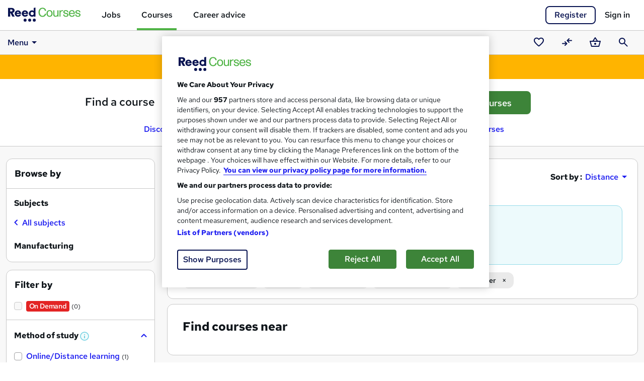

--- FILE ---
content_type: text/html; charset=utf-8
request_url: https://www.reed.co.uk/courses/free/manufacturing/beginner/cambridgeshire?msclkid=598986ab381f1389d5fce3e156d7cf41&utm_source=bing&utm_medium=cpc&utm_campaign=Courses%20%7C%20Search%20%7C%20Generics%20%7C%20Free%20Courses%20%7C%20Bing&utm_term=free&utm_content=Free%20Courses%20%7C%20DSA
body_size: 43747
content:

<!DOCTYPE HTML>
<html lang="en">
<head>
        <!-- OneTrust Cookies Consent Notice start -->
        <script type="text/javascript" src="/courses/resources/responsive/js/lib/onetrust/consent/188cee29-2336-4bd7-8d57-25bcd588dc31/OtAutoBlock.js"></script>
        <script src="/courses/resources/responsive/js/lib/onetrust/scripttemplates/otSDKStub.js" type="text/javascript" charset="UTF-8" data-domain-script="188cee29-2336-4bd7-8d57-25bcd588dc31"></script>
        <!-- OneTrust Cookies Consent Notice end -->
        <!--OneTrust setup start-->
        <script type="text/javascript">
            window.cookieConsentEnabled = true

            function OptanonWrapper() { }

            var OneTrust = {
                geolocationResponse: {
                    countryCode: 'gb'
                }
            };
        </script>
        <!-- OneTrust setup end -->
    
    <meta charset="utf-8">
    <meta name="viewport" content="width=device-width, initial-scale=1">
    <title>Free Beginner Manufacturing Courses &amp; Training in Cambridgeshire | Reed.co.uk</title>

        <meta name="description" content="Browse 0 free Beginner Manufacturing courses in Cambridgeshire and get qualified for a job you&#x27;ll love. Advance your Manufacturing career prospects with Reed Courses today."/>

    <link rel="preload" as="font" type="font/woff2" href="https://fonts.gstatic.com/s/redhattext/v13/RrQXbohi_ic6B3yVSzGBrMxQaKct.woff2" crossorigin/>
    <link rel="preload" as="font" type="font/woff2" href="https://fonts.gstatic.com/s/redhattext/v13/RrQXbohi_ic6B3yVSzGBrMxQZqctI8w.woff2" crossorigin/>

    <link rel="stylesheet" href="/courses/resources/css/main.scss.css?v=P1mq-Bw56sSSg-sPZTi8_r89sbk_X_4Mw_zpWGfp_Kg" />
    
    <!-- Le fav and touch icons -->
    <link rel="shortcut icon" href="/courses/resources/favicons/favicon.ico">
    <link rel="apple-touch-icon" sizes="180x180" href="/courses/resources/favicons/apple-touch-icon.png">
    <link rel="manifest" href="/courses/manifest.json">
    <link rel="mask-icon" href="/courses/resources/favicons/safari-pinned-tab.svg" color="#50b446">
    <meta name="msapplication-config" content="/courses/browserconfig.xml">
    <meta name="theme-color" content="#50b446">

    <!-- Open graph tags -->
    <meta property="og:title" content="Free Beginner Manufacturing Courses &amp; Training in Cambridgeshire | Reed.co.uk"/>
    <meta property="og:url" content="https://www.reed.co.uk/courses/free/manufacturing/beginner/cambridgeshire?msclkid=598986ab381f1389d5fce3e156d7cf41&amp;utm_source=bing&amp;utm_medium=cpc&amp;utm_campaign=Courses%20%7C%20Search%20%7C%20Generics%20%7C%20Free%20Courses%20%7C%20Bing&amp;utm_term=free&amp;utm_content=Free%20Courses%20%7C%20DSA"/>
    <meta property="og:type" content="website"/>
    <meta property="og:image" content="https://www.reed.co.uk/courses/resources/favicons/og-image.jpg">

    <meta name="twitter:card" content="summary_large_image">


    <link rel="preconnect" href="https://cdn.jsdelivr.net" crossorigin/>
    <link rel="preconnect" href="https://www.googletagmanager.com"/>
    <link rel="preconnect" href="https://www.google-analytics.com"/>
    <link rel="preconnect" href="https://ajax.googleapis.com" crossorigin/>
    <link rel="preconnect" href="https://fonts.googleapis.com"/>
    
    <script async src="https://cdn.jsdelivr.net/npm/es-module-shims@1/dist/es-module-shims.min.js" crossorigin="anonymous"></script>
        <script type="importmap">
        {
            "imports": {
                "jquery": "https://cdn.jsdelivr.net/npm/jquery@3.7.1/+esm",
                "@popperjs/core": "https://cdn.jsdelivr.net/npm/@popperjs/core@2.11.8/dist/esm/popper.min.js",
                "bootstrap": "https://cdn.jsdelivr.net/npm/bootstrap@5.3.8/dist/js/bootstrap.esm.min.js",
                "vue": "https://cdn.jsdelivr.net/npm/vue@3.5.22/dist/vue.esm-browser.prod.js"
            }
        }
        </script>
    
    <link href="/courses/resources/js-build/layout.js?v=7wxF8sACrkZYO3esAnlz2Au9g8XaH4E9vMsNcvX74lg" rel="modulepreload"></link>
    
    <script>
        var dataLayer = dataLayer || [];
    </script>

    <script>

        dataLayer.push({
            'pageTitle': 'Free Beginner Manufacturing Courses &amp; Training in Cambridgeshire | Reed.co.uk',
            'pageUrl': window.location.pathname,
            'pageCategory': 'SearchResults',
            'candidateId': '',
            'candidateLoginState': 'loggedout',
            'candidateIsVerified': null,
            'userType': '',
            'candidateEmailOptIn': '',
            'data_page_category': 'search_results',
            'correlationUniqueUserId': '6a8ffbb9-2ec4-4466-a218-8c061bfb3977',
            'correlationDeviceId': '55303d06-93cd-4a7d-8989-9b62810aade7',
            'codeType': 'net_core'
        });

        
    </script>

    
    <link href="/courses/resources/js-build/course-search.index.js?v=uXkArEdVmj7wXM-79P9c4EN-gqq4pyiaDM_mmRdWEDQ" rel="modulepreload"></link>
    <link rel="prefetch" as="style" href="/courses/resources/css/course.view.scss.css?v=DTSjs3X41f_lYfItulwQhdSMiqfQwhPevaurQ3c204c" />
    <link rel="prefetch" as="style" href="/courses/resources/css/home.index.scss.css?v=wX4zuGz5VqkskqWvmL-4t1_szsKAUrcoomDZ6joHcmY" />



    <link rel="canonical" href="https://www.reed.co.uk/courses/free/manufacturing/beginner/cambridgeshire" />
    
    <link href="/courses/resources/css/course-search.index.scss.css?v=nlIBnQYiHFfoRwYGvbUtgGrTB4dlbhm219EGcWbqXu0" rel="stylesheet" />
    <script>
        var dataLayer = window.dataLayer || [];

        dataLayer.push({
            'siteSearchCorrectedQuery': '',
            'siteSearchTerm': 'manufacturing',
            'siteSearchFrom': document.referrer,
            'siteSearchResults': 0,
            'subjectCategorySearchResults': ''
        });


                dataLayer.push({ 'searchCourseIds' : [] });
            
    </script>
    <script>
        var _addPage = 'https://www.reed.co.uk/courses/free/manufacturing/beginner/cambridgeshire?msclkid=598986ab381f1389d5fce3e156d7cf41&amp;utm_source=bing&amp;utm_medium=cpc&amp;utm_campaign=Courses%20%7C%20Search%20%7C%20Generics%20%7C%20Free%20Courses%20%7C%20Bing&amp;utm_term=free&amp;utm_content=Free%20Courses%20%7C%20DSA';
        var _addKeyword = '';
        var _addSubjectIds = [];

        var kvs = localStorage.getItem("_pdfps");
        var psegs = kvs ? JSON.parse(kvs) : [];
        window.streamampClientConfig = { "targets": { "permutive": psegs } };

        var googletag = googletag || {};
        googletag.cmd = googletag.cmd || [];
        
        googletag.cmd.push(function () { googletag.pubads().setTargeting('permutive', psegs); });
    </script>
    <script src="https://www.googletagservices.com/tag/js/gpt.js" async></script>
    
    <script type="application/ld+json">{"@type":"ItemList","@context":"http://schema.org","itemListElement":[]}</script>
    <script type="application/ld+json">{"@type":"FAQPage","@context":"http://schema.org","mainEntity":[{"@type":"Question","name":"What  free   Manufacturing courses can I study?","acceptedAnswer":{"@type":"Answer","text":"Reed Courses advertises a large variety of  Manufacturing courses which are delivered by a range of learning providers. The  Manufacturing courses on offer vary in time duration and study method, with many offering tutor support. Whether you want to study for a regulated qualification, or take a  Manufacturing course which provides <a href=\"/courses/manufacturing/cpd\">CPD points/hours</a> or qualifications, there are a number of learning options available."}},{"@type":"Question","name":"What is a qualification?","acceptedAnswer":{"@type":"Answer","text":"A qualification can only be delivered by an <a href=\"/courses/awarding-bodies\">awarding body</a> which is regulated by a government body. The one you will most commonly see on site is OFQUAL, the government regulating body for England - but there is a different regulating body for each country in the United Kingdom, as well as the Republic of Ireland. Each regulating body maintains a list of the qualifications it regulates."}},{"@type":"Question","name":"Are all  Manufacturing courses free?","acceptedAnswer":{"@type":"Answer","text":"In addition to <a href=\"/courses/free/manufacturing\">free  Manufacturing courses</a>, Reed Courses also has plenty of paid for <a href=\"/courses/manufacturing/online\">online  Manufacturing courses</a>, designed to meet all kinds of learning goals and to suit a range of preferred study methods."}},{"@type":"Question","name":"Are any free  Manufacturing courses online?","acceptedAnswer":{"@type":"Answer","text":"Reed Courses advertises a variety of <a href=\"/courses/free/manufacturing/online\">free online  Manufacturing courses</a>. Alternatively you'll be able to enrol on an <a href=\"/courses/manufacturing/online\">online  Manufacturing course</a> of your choosing, and study entirely online. If you'd prefer an in-person learning experience, you could take a <a href=\"/courses/manufacturing/classroom\">classroom  Manufacturing course</a> where you'll be taught in a classroom at a given location. Reed Courses also advertises distance learning courses and <a href=\"/courses/manufacturing/onsite\"> in-company  Manufacturing courses</a> from a variety of learning providers."}}]}</script>
    <script>
        var googletag = googletag || {};
        googletag.cmd = googletag.cmd || [];

        googletag.cmd.push(function () {
            googletag.pubads().setTargeting('Courses_Keywords', 'manufacturing');
        });

        googletag.cmd.push(function () {
            googletag.defineSlot('/18274819/SearchResults_Unit1', [[160, 600], [120, 600]], 'div-gpt-ad-1530786916840-0').addService(googletag.pubads());
            googletag.pubads().enableSingleRequest();
            googletag.pubads().collapseEmptyDivs();
            googletag.enableServices();
        });

        googletag.cmd.push(function () {
            googletag.defineSlot('/18274819/SearchResults_Unit2', [[728, 90], [468, 60]], 'div-gpt-ad-1530786986930-0').addService(googletag.pubads());
            googletag.pubads().enableSingleRequest();
            googletag.pubads().collapseEmptyDivs();
            googletag.enableServices();
        });
    </script>

    
        <script type="text/plain" class="optanon-category-C0002">
            (function (h, o, t, j, a, r) {
                h.hj = h.hj ||
                    function () {
                        (h.hj.q = h.hj.q || []).push(arguments)
                    };
                h._hjSettings = { hjid: 162702, hjsv: 5 };
                a = o.getElementsByTagName('head')[0];
                r = o.createElement('script');
                r.async = 1;
                r.src = t + h._hjSettings.hjid + j + h._hjSettings.hjsv;
                a.appendChild(r);
            })(window, document, '//static.hotjar.com/c/hotjar-', '.js?sv=');
        </script>
    
        <!-- Braze -->
        <script type="text/plain" class="optanon-category-C0004">
            +function(a,p,P,b,y){a.appboy={};a.appboyQueue=[];for(var s="DeviceProperties Card Card.prototype.dismissCard Card.prototype.removeAllSubscriptions Card.prototype.removeSubscription Card.prototype.subscribeToClickedEvent Card.prototype.subscribeToDismissedEvent Banner CaptionedImage ClassicCard ControlCard ContentCards ContentCards.prototype.getUnviewedCardCount Feed Feed.prototype.getUnreadCardCount ControlMessage InAppMessage InAppMessage.SlideFrom InAppMessage.ClickAction InAppMessage.DismissType InAppMessage.OpenTarget InAppMessage.ImageStyle InAppMessage.Orientation InAppMessage.TextAlignment InAppMessage.CropType InAppMessage.prototype.closeMessage InAppMessage.prototype.removeAllSubscriptions InAppMessage.prototype.removeSubscription InAppMessage.prototype.subscribeToClickedEvent InAppMessage.prototype.subscribeToDismissedEvent FullScreenMessage ModalMessage HtmlMessage SlideUpMessage User User.Genders User.NotificationSubscriptionTypes User.prototype.addAlias User.prototype.addToCustomAttributeArray User.prototype.getUserId User.prototype.incrementCustomUserAttribute User.prototype.removeFromCustomAttributeArray User.prototype.setAvatarImageUrl User.prototype.setCountry User.prototype.setCustomLocationAttribute User.prototype.setCustomUserAttribute User.prototype.setDateOfBirth User.prototype.setEmail User.prototype.setEmailNotificationSubscriptionType User.prototype.setFirstName User.prototype.setGender User.prototype.setHomeCity User.prototype.setLanguage User.prototype.setLastKnownLocation User.prototype.setLastName User.prototype.setPhoneNumber User.prototype.setPushNotificationSubscriptionType InAppMessageButton InAppMessageButton.prototype.removeAllSubscriptions InAppMessageButton.prototype.removeSubscription InAppMessageButton.prototype.subscribeToClickedEvent display display.automaticallyShowNewInAppMessages display.destroyFeed display.hideContentCards display.showContentCards display.showFeed display.showInAppMessage display.toggleContentCards display.toggleFeed changeUser destroy getDeviceId initialize isPushBlocked isPushGranted isPushPermissionGranted isPushSupported logCardClick logCardDismissal logCardImpressions logContentCardsDisplayed logCustomEvent logFeedDisplayed logInAppMessageButtonClick logInAppMessageClick logInAppMessageHtmlClick logInAppMessageImpression logPurchase openSession registerAppboyPushMessages removeAllSubscriptions removeSubscription requestContentCardsRefresh requestFeedRefresh requestImmediateDataFlush resumeWebTracking setLogger stopWebTracking subscribeToContentCardsUpdates subscribeToFeedUpdates subscribeToInAppMessage subscribeToNewInAppMessages toggleAppboyLogging trackLocation unregisterAppboyPushMessages wipeData".split(" "),i=0;i<s.length;i++){for(var m=s[i],k=a.appboy,l=m.split("."),j=0;j<l.length-1;j++)k=k[l[j]];k[l[j]]=(new Function("return function "+m.replace(/\./g,"_")+"(){window.appboyQueue.push(arguments); return true}"))()}window.appboy.getCachedContentCards=function(){return new window.appboy.ContentCards};window.appboy.getCachedFeed=function(){return new window.appboy.Feed};window.appboy.getUser=function(){return new window.appboy.User};(y=p.createElement(P)).type='text/javascript';
                y.src='https://js.appboycdn.com/web-sdk/3.2/appboy.min.js';
                y.async=1;(b=p.getElementsByTagName(P)[0]).parentNode.insertBefore(y,b)
            }(window,document,'script');

            var options = {
                baseUrl: 'https://sdk.fra-01.braze.eu',
                manageServiceWorkerExternally: true
            };


            appboy.initialize('20705c3f-0f6e-4a46-9696-871849d8388b', options);


            appboy.display.automaticallyShowNewInAppMessages();
            appboy.openSession();

        </script>

    <!-- Google Tag Manager -->
    <script>
        (function (w, d, s, l, i) {
            w[l] = w[l] || [];
            w[l].push({ 'gtm.start': new Date().getTime(), event: 'gtm.js' });
            var f = d.getElementsByTagName(s)[0],
                j = d.createElement(s),
                dl = l != 'dataLayer' ? '&l=' + l : '';
            j.setAttributeNode(d.createAttribute('data-ot-ignore'));
            j.async = true;
            j.src = '//www.googletagmanager.com/gtm.js?id=' + i + dl;
            f.parentNode.insertBefore(j, f);
        })(window, document, 'script', 'dataLayer', 'GTM-WLBB');
    </script>
    <!-- End Google Tag Manager -->
</head>

<body>
    <!-- Google Tag Manager No Script -->
    <noscript>
        <iframe src="//www.googletagmanager.com/ns.html?id=GTM-WLBB" height="0" width="0" style="display:none;visibility:hidden" title="Google tagmanager"></iframe>
    </noscript>
    <!-- End Google Tag Manager No Script -->
    <!-- AWIN -->
    <script type="text/plain" class="optanon-category-C0002">
        var queryString = window.location.search;
        var urlParams = new URLSearchParams(queryString);
        var awinQueryString = urlParams.get("awc");
        var xhr = new XMLHttpRequest();
        if (awinQueryString) {
            xhr.open('POST', '/courses/home/createawincookie', true);
            xhr.setRequestHeader('Content-Type', 'application/x-www-form-urlencoded');
            xhr.send('awinQueryString=' + encodeURIComponent(awinQueryString));
        }
    </script>
    <!-- End AWIN -->
    
    <div id="site-wrapper">
        <a href="#main" class="skip-nav">Skip to content</a>
        <div id="site-canvas">
            <header id="mainHeader">
                <div id="site-menu" tabindex="-1">
                    <button id="navCloseBtn" v-on:click="toggleSideNav" aria-label="Close navigation">&times;</button>
                    <ul class="site-menu">
                        <li class="jobs tld">
                            <a href="/" title="Jobs" class="gtmNavMenu">Jobs</a>
                        </li>
                        <li class="courses tld">
                            <a href="/courses/" title="Courses" class="gtmNavMenu"><strong>Courses</strong></a>
                        </li>
                        <li class="career-advice tld">
                            <a href="/career-advice" title="Career advice" class="gtmNavMenu">Career advice</a>
                        </li>
                        <li class="gft">
                            <p class="gift">Looking for a gift?</p>
                            <a href="/courses/gift-vouchers" title="giftVoucher" class="gtmNavMenu"><strong>Buy a gift voucher</strong></a>
                        </li>
                    </ul>
                </div>
                <div id="overlay" class="overlay" v-on:click="hideSideNav"></div>

                <nav aria-label="Main navigation">
                    <div id="navbar" class="navbar navbar-light">
                            <div class="navbar-wrap">
                                <div class="container-fluid clearfix">
                                    <div class="container-max-width clearfix">
                                        <button id="menu-icon" v-on:click="toggleSideNav" aria-label="Open navigation">
                                            <svg class="reed-icon-md icon-menu"><use href="#menu"></use></svg>
                                        </button>
                                        <div id="mainNav">
                                            <div id="navBrand">
                                                <a href="/courses/" class="navbar-brand" title="Reed.co.uk" aria-label="Reed.co.uk"
                                                   onclick="dataLayer.push({ 'event': 'gtmClick', 'data_page_component': 'top_navigation', 'data_element': 'courses_logo' });">
                                                        <svg class="reed-icon-md icon-reed-courses"><use href="#reed_courses"></use></svg>
                                                </a>
                                            </div>
                                            <div id="mainMenu">
                                                <ul class="nav navbar-nav">
                                                    <li class="nav-item">
                                                        <a href="/" class="nav-link" data-page-component="top_navigation" data-element="jobs">Jobs</a>
                                                    </li>
                                                    <li class="nav-item active">
                                                        <a href="/courses/" class="nav-link" data-page-component="top_navigation" data-element="courses">Courses</a>
                                                    </li>
                                                    <li class="nav-item">
                                                        <a href="/career-advice/" class="nav-link" data-page-component="top_navigation" data-element="career_advice">Career advice</a>
                                                    </li>
                                                </ul>
                                            </div>
                                        </div>
                                        <div id="accountHeader" class="dropdown-container">
                                                <div id="signInRegister" class="clearfix">
                                                    <a href="/courses/account/signin?returnUrl=/courses/free/manufacturing/beginner/cambridgeshire&amp;register=true" id="headerRegister" rel="nofollow" data-qa="headerRegisterLink" data-page-component="top_navigation" data-element="register" class="btn btn-secondary btn-register" >Register</a>
                                                    <a href="/courses/account/signin?returnUrl=/courses/free/manufacturing/beginner/cambridgeshire" id="headerSignIn" rel="nofollow" data-qa="headerSignInLink" data-page-component="top_navigation" data-element="sign_in" class="btn-navbar-signin">Sign in</a>
                                                </div>
                                        </div>
                                    </div>
                                </div>
                            </div>
                                <div id="subNav" :style="{ position: (scrolledTop ? 'relative' : 'fixed'), top: (scrolledTop ? 0 : subNavTop) }">
                                    <div id="subNavBg"></div>
                                    <div class="container-fluid clearfix">
                                        <div class="container-max-width clearfix">
                                            <div v-click-outside="closeOpenDropdowns">
                                                


<nav id="navbarMegaNav" aria-label="Dropdown" v-click-outside="mn_closeAllMenus">
	<div class="dropdown ps-3 ps-md-0" v-on:keydown.left.exact.prevent="mn_closeMenu($event, true)">

		<a id="navbarMegaNav_tRoot" class="dropdown-item" role="button" data-bs-toggle="dropdown" data-bs-auto-close="false"
		   aria-haspopup="true" aria-expanded="false" aria-controls="navbarMegaNav_mRoot" href="#">
			Menu<svg class="reed-icon-md icon-arrow-drop-down"><use href="#arrow_drop_down"></use></svg>
		</a>
		<div id="navbarMegaNav_mRoot" class="dropdown-menu" role="menu" aria-label="Dropdown">
			<div class="mn-flex-menu">
				<ul class="mn-flex-body">

					<li class="dropend">
						

<a class="dropdown-item mn-toggle" role="menuitem button" aria-haspopup="true" aria-expanded="false"
   aria-controls="navbarMegaNav_mExplore" href="/courses/all" 
   
   v-on:click.prevent="mn_toggleMenu" v-on:keydown.right.exact.prevent="mn_openMenu($event, true)">
    Explore courses
    <svg class="reed-icon-md icon-chevron-right"><use href="#chevron_right"></use></svg>
</a>
<a class="mn-toggle-hidden" aria-hidden="true" role="button" tabindex="-1" data-bs-toggle="dropdown" data-bs-auto-close="false" href="#">Open sub-menu</a>
						<div id="navbarMegaNav_mExplore" class="dropdown-menu" role="menu" aria-label="Explore courses">
							<div class="mn-flex-menu">
								
<ul class="mn-flex-header">
    <li class="mn-backlink-container">
        <a class="dropdown-item mn-backlink" role="menuitem button" href="#"
           v-on:keydown.enter.exact.prevent="mn_closeMenu($event, true)" v-on:click.prevent="mn_closeMenu($event, true)">
            <svg class="reed-icon-md icon-chevron-left"><use href="#chevron_left"></use></svg>
            Back
        </a>
    </li>
    <li><label class="dropdown-header">Explore courses</label></li>
</ul>
								<ul class="mn-flex-body">
									<li><a class="dropdown-item" role="menuitem" href="/courses/featured">Featured courses</a></li>
									<li><a class="dropdown-item" role="menuitem" href="/courses/trending">Trending courses</a></li>
									<li><a class="dropdown-item" role="menuitem" href="/courses/free">Free courses</a></li>
									<li><a class="dropdown-item" role="menuitem" href="/courses/online">Online courses</a></li>
								</ul>
							</div>
						</div>
					</li>

                    <li class="dropend">
	                    

<a class="dropdown-item mn-toggle" role="menuitem button" aria-haspopup="true" aria-expanded="false"
   aria-controls="navbarMegaNav_mSubjects" href="/courses/directory" 
   
   v-on:click.prevent="mn_toggleMenu" v-on:keydown.right.exact.prevent="mn_openMenu($event, true)">
    Subjects
    <svg class="reed-icon-md icon-chevron-right"><use href="#chevron_right"></use></svg>
</a>
<a class="mn-toggle-hidden" aria-hidden="true" role="button" tabindex="-1" data-bs-toggle="dropdown" data-bs-auto-close="false" href="#">Open sub-menu</a>
                        <div id="navbarMegaNav_mSubjects" class="dropdown-menu" role="menu" aria-label="Subjects" data-mn-load-subjects="true">
	                        <div class="mn-flex-menu">
		                        
<ul class="mn-flex-header">
    <li class="mn-backlink-container">
        <a class="dropdown-item mn-backlink" role="menuitem button" href="#"
           v-on:keydown.enter.exact.prevent="mn_closeMenu($event, true)" v-on:click.prevent="mn_closeMenu($event, true)">
            <svg class="reed-icon-md icon-chevron-left"><use href="#chevron_left"></use></svg>
            Back
        </a>
    </li>
    <li><label class="dropdown-header">Subjects</label></li>
</ul>
		                        <ul class="mn-flex-body">
					                        <li class="dropend">
						                        

<a class="dropdown-item mn-toggle" role="menuitem button" aria-haspopup="true" aria-expanded="false"
   aria-controls="navbarMegaNav_ms966" href="/courses/accounting-and-finance" data-page-component="sub_navigation" data-element="Accounting and finance" data-subject-id="966"
   
   v-on:click.prevent="mn_toggleMenu" v-on:keydown.right.exact.prevent="mn_openMenu($event, true)">
    Accounting and finance
    <svg class="reed-icon-md icon-chevron-right"><use href="#chevron_right"></use></svg>
</a>
<a class="mn-toggle-hidden" aria-hidden="true" role="button" tabindex="-1" data-bs-toggle="dropdown" data-bs-auto-close="false" href="#">Open sub-menu</a>

						                        <div id="navbarMegaNav_ms966" class="dropdown-menu" role="menu" aria-label="Accounting and finance subjects">
							                        <mega-nav-subject-menu id-prefix="navbarMegaNav" v-bind:parent-subject="mn_subjects ? mn_subjects.find(s => s.subjectId === 966) : null"></mega-nav-subject-menu>
						                        </div>
					                        </li>
					                        <li class="dropend">
						                        

<a class="dropdown-item mn-toggle" role="menuitem button" aria-haspopup="true" aria-expanded="false"
   aria-controls="navbarMegaNav_ms2" href="/courses/administration" data-page-component="sub_navigation" data-element="Administration" data-subject-id="2"
   
   v-on:click.prevent="mn_toggleMenu" v-on:keydown.right.exact.prevent="mn_openMenu($event, true)">
    Administration
    <svg class="reed-icon-md icon-chevron-right"><use href="#chevron_right"></use></svg>
</a>
<a class="mn-toggle-hidden" aria-hidden="true" role="button" tabindex="-1" data-bs-toggle="dropdown" data-bs-auto-close="false" href="#">Open sub-menu</a>

						                        <div id="navbarMegaNav_ms2" class="dropdown-menu" role="menu" aria-label="Administration subjects">
							                        <mega-nav-subject-menu id-prefix="navbarMegaNav" v-bind:parent-subject="mn_subjects ? mn_subjects.find(s => s.subjectId === 2) : null"></mega-nav-subject-menu>
						                        </div>
					                        </li>
					                        <li class="dropend">
						                        

<a class="dropdown-item mn-toggle" role="menuitem button" aria-haspopup="true" aria-expanded="false"
   aria-controls="navbarMegaNav_ms3" href="/courses/agricultural-science" data-page-component="sub_navigation" data-element="Agricultural science" data-subject-id="3"
   
   v-on:click.prevent="mn_toggleMenu" v-on:keydown.right.exact.prevent="mn_openMenu($event, true)">
    Agricultural science
    <svg class="reed-icon-md icon-chevron-right"><use href="#chevron_right"></use></svg>
</a>
<a class="mn-toggle-hidden" aria-hidden="true" role="button" tabindex="-1" data-bs-toggle="dropdown" data-bs-auto-close="false" href="#">Open sub-menu</a>

						                        <div id="navbarMegaNav_ms3" class="dropdown-menu" role="menu" aria-label="Agricultural science subjects">
							                        <mega-nav-subject-menu id-prefix="navbarMegaNav" v-bind:parent-subject="mn_subjects ? mn_subjects.find(s => s.subjectId === 3) : null"></mega-nav-subject-menu>
						                        </div>
					                        </li>
					                        <li class="dropend">
						                        

<a class="dropdown-item mn-toggle" role="menuitem button" aria-haspopup="true" aria-expanded="false"
   aria-controls="navbarMegaNav_ms4" href="/courses/animal-care" data-page-component="sub_navigation" data-element="Animal care" data-subject-id="4"
   
   v-on:click.prevent="mn_toggleMenu" v-on:keydown.right.exact.prevent="mn_openMenu($event, true)">
    Animal care
    <svg class="reed-icon-md icon-chevron-right"><use href="#chevron_right"></use></svg>
</a>
<a class="mn-toggle-hidden" aria-hidden="true" role="button" tabindex="-1" data-bs-toggle="dropdown" data-bs-auto-close="false" href="#">Open sub-menu</a>

						                        <div id="navbarMegaNav_ms4" class="dropdown-menu" role="menu" aria-label="Animal care subjects">
							                        <mega-nav-subject-menu id-prefix="navbarMegaNav" v-bind:parent-subject="mn_subjects ? mn_subjects.find(s => s.subjectId === 4) : null"></mega-nav-subject-menu>
						                        </div>
					                        </li>
					                        <li class="dropend">
						                        

<a class="dropdown-item mn-toggle" role="menuitem button" aria-haspopup="true" aria-expanded="false"
   aria-controls="navbarMegaNav_ms5" href="/courses/archaeology" data-page-component="sub_navigation" data-element="Archaeology" data-subject-id="5"
   
   v-on:click.prevent="mn_toggleMenu" v-on:keydown.right.exact.prevent="mn_openMenu($event, true)">
    Archaeology
    <svg class="reed-icon-md icon-chevron-right"><use href="#chevron_right"></use></svg>
</a>
<a class="mn-toggle-hidden" aria-hidden="true" role="button" tabindex="-1" data-bs-toggle="dropdown" data-bs-auto-close="false" href="#">Open sub-menu</a>

						                        <div id="navbarMegaNav_ms5" class="dropdown-menu" role="menu" aria-label="Archaeology subjects">
							                        <mega-nav-subject-menu id-prefix="navbarMegaNav" v-bind:parent-subject="mn_subjects ? mn_subjects.find(s => s.subjectId === 5) : null"></mega-nav-subject-menu>
						                        </div>
					                        </li>
					                        <li class="dropend">
						                        

<a class="dropdown-item mn-toggle" role="menuitem button" aria-haspopup="true" aria-expanded="false"
   aria-controls="navbarMegaNav_ms970" href="/courses/art-humanities" data-page-component="sub_navigation" data-element="Art and humanities" data-subject-id="970"
   
   v-on:click.prevent="mn_toggleMenu" v-on:keydown.right.exact.prevent="mn_openMenu($event, true)">
    Art and humanities
    <svg class="reed-icon-md icon-chevron-right"><use href="#chevron_right"></use></svg>
</a>
<a class="mn-toggle-hidden" aria-hidden="true" role="button" tabindex="-1" data-bs-toggle="dropdown" data-bs-auto-close="false" href="#">Open sub-menu</a>

						                        <div id="navbarMegaNav_ms970" class="dropdown-menu" role="menu" aria-label="Art and humanities subjects">
							                        <mega-nav-subject-menu id-prefix="navbarMegaNav" v-bind:parent-subject="mn_subjects ? mn_subjects.find(s => s.subjectId === 970) : null"></mega-nav-subject-menu>
						                        </div>
					                        </li>
					                        <li class="dropend">
						                        

<a class="dropdown-item mn-toggle" role="menuitem button" aria-haspopup="true" aria-expanded="false"
   aria-controls="navbarMegaNav_ms8" href="/courses/biology" data-page-component="sub_navigation" data-element="Biology" data-subject-id="8"
   
   v-on:click.prevent="mn_toggleMenu" v-on:keydown.right.exact.prevent="mn_openMenu($event, true)">
    Biology
    <svg class="reed-icon-md icon-chevron-right"><use href="#chevron_right"></use></svg>
</a>
<a class="mn-toggle-hidden" aria-hidden="true" role="button" tabindex="-1" data-bs-toggle="dropdown" data-bs-auto-close="false" href="#">Open sub-menu</a>

						                        <div id="navbarMegaNav_ms8" class="dropdown-menu" role="menu" aria-label="Biology subjects">
							                        <mega-nav-subject-menu id-prefix="navbarMegaNav" v-bind:parent-subject="mn_subjects ? mn_subjects.find(s => s.subjectId === 8) : null"></mega-nav-subject-menu>
						                        </div>
					                        </li>
					                        <li class="dropend">
						                        

<a class="dropdown-item mn-toggle" role="menuitem button" aria-haspopup="true" aria-expanded="false"
   aria-controls="navbarMegaNav_ms9" href="/courses/business" data-page-component="sub_navigation" data-element="Business" data-subject-id="9"
   
   v-on:click.prevent="mn_toggleMenu" v-on:keydown.right.exact.prevent="mn_openMenu($event, true)">
    Business
    <svg class="reed-icon-md icon-chevron-right"><use href="#chevron_right"></use></svg>
</a>
<a class="mn-toggle-hidden" aria-hidden="true" role="button" tabindex="-1" data-bs-toggle="dropdown" data-bs-auto-close="false" href="#">Open sub-menu</a>

						                        <div id="navbarMegaNav_ms9" class="dropdown-menu" role="menu" aria-label="Business subjects">
							                        <mega-nav-subject-menu id-prefix="navbarMegaNav" v-bind:parent-subject="mn_subjects ? mn_subjects.find(s => s.subjectId === 9) : null"></mega-nav-subject-menu>
						                        </div>
					                        </li>
					                        <li class="dropend">
						                        

<a class="dropdown-item mn-toggle" role="menuitem button" aria-haspopup="true" aria-expanded="false"
   aria-controls="navbarMegaNav_ms257" href="/courses/care-training" data-page-component="sub_navigation" data-element="Care" data-subject-id="257"
   
   v-on:click.prevent="mn_toggleMenu" v-on:keydown.right.exact.prevent="mn_openMenu($event, true)">
    Care
    <svg class="reed-icon-md icon-chevron-right"><use href="#chevron_right"></use></svg>
</a>
<a class="mn-toggle-hidden" aria-hidden="true" role="button" tabindex="-1" data-bs-toggle="dropdown" data-bs-auto-close="false" href="#">Open sub-menu</a>

						                        <div id="navbarMegaNav_ms257" class="dropdown-menu" role="menu" aria-label="Care subjects">
							                        <mega-nav-subject-menu id-prefix="navbarMegaNav" v-bind:parent-subject="mn_subjects ? mn_subjects.find(s => s.subjectId === 257) : null"></mega-nav-subject-menu>
						                        </div>
					                        </li>
					                        <li class="dropend">
						                        

<a class="dropdown-item mn-toggle" role="menuitem button" aria-haspopup="true" aria-expanded="false"
   aria-controls="navbarMegaNav_ms31" href="/courses/career-progression" data-page-component="sub_navigation" data-element="Career progression" data-subject-id="31"
   
   v-on:click.prevent="mn_toggleMenu" v-on:keydown.right.exact.prevent="mn_openMenu($event, true)">
    Career progression
    <svg class="reed-icon-md icon-chevron-right"><use href="#chevron_right"></use></svg>
</a>
<a class="mn-toggle-hidden" aria-hidden="true" role="button" tabindex="-1" data-bs-toggle="dropdown" data-bs-auto-close="false" href="#">Open sub-menu</a>

						                        <div id="navbarMegaNav_ms31" class="dropdown-menu" role="menu" aria-label="Career progression subjects">
							                        <mega-nav-subject-menu id-prefix="navbarMegaNav" v-bind:parent-subject="mn_subjects ? mn_subjects.find(s => s.subjectId === 31) : null"></mega-nav-subject-menu>
						                        </div>
					                        </li>
					                        <li class="dropend">
						                        

<a class="dropdown-item mn-toggle" role="menuitem button" aria-haspopup="true" aria-expanded="false"
   aria-controls="navbarMegaNav_ms10" href="/courses/chemistry" data-page-component="sub_navigation" data-element="Chemistry" data-subject-id="10"
   
   v-on:click.prevent="mn_toggleMenu" v-on:keydown.right.exact.prevent="mn_openMenu($event, true)">
    Chemistry
    <svg class="reed-icon-md icon-chevron-right"><use href="#chevron_right"></use></svg>
</a>
<a class="mn-toggle-hidden" aria-hidden="true" role="button" tabindex="-1" data-bs-toggle="dropdown" data-bs-auto-close="false" href="#">Open sub-menu</a>

						                        <div id="navbarMegaNav_ms10" class="dropdown-menu" role="menu" aria-label="Chemistry subjects">
							                        <mega-nav-subject-menu id-prefix="navbarMegaNav" v-bind:parent-subject="mn_subjects ? mn_subjects.find(s => s.subjectId === 10) : null"></mega-nav-subject-menu>
						                        </div>
					                        </li>
					                        <li class="dropend">
						                        

<a class="dropdown-item mn-toggle" role="menuitem button" aria-haspopup="true" aria-expanded="false"
   aria-controls="navbarMegaNav_ms609" href="/courses/childcare" data-page-component="sub_navigation" data-element="Childcare" data-subject-id="609"
   
   v-on:click.prevent="mn_toggleMenu" v-on:keydown.right.exact.prevent="mn_openMenu($event, true)">
    Childcare
    <svg class="reed-icon-md icon-chevron-right"><use href="#chevron_right"></use></svg>
</a>
<a class="mn-toggle-hidden" aria-hidden="true" role="button" tabindex="-1" data-bs-toggle="dropdown" data-bs-auto-close="false" href="#">Open sub-menu</a>

						                        <div id="navbarMegaNav_ms609" class="dropdown-menu" role="menu" aria-label="Childcare subjects">
							                        <mega-nav-subject-menu id-prefix="navbarMegaNav" v-bind:parent-subject="mn_subjects ? mn_subjects.find(s => s.subjectId === 609) : null"></mega-nav-subject-menu>
						                        </div>
					                        </li>
					                        <li class="dropend">
						                        

<a class="dropdown-item mn-toggle" role="menuitem button" aria-haspopup="true" aria-expanded="false"
   aria-controls="navbarMegaNav_ms300" href="/courses/learn-coding" data-page-component="sub_navigation" data-element="Coding" data-subject-id="300"
   
   v-on:click.prevent="mn_toggleMenu" v-on:keydown.right.exact.prevent="mn_openMenu($event, true)">
    Coding
    <svg class="reed-icon-md icon-chevron-right"><use href="#chevron_right"></use></svg>
</a>
<a class="mn-toggle-hidden" aria-hidden="true" role="button" tabindex="-1" data-bs-toggle="dropdown" data-bs-auto-close="false" href="#">Open sub-menu</a>

						                        <div id="navbarMegaNav_ms300" class="dropdown-menu" role="menu" aria-label="Coding subjects">
							                        <mega-nav-subject-menu id-prefix="navbarMegaNav" v-bind:parent-subject="mn_subjects ? mn_subjects.find(s => s.subjectId === 300) : null"></mega-nav-subject-menu>
						                        </div>
					                        </li>
					                        <li class="dropend">
						                        

<a class="dropdown-item mn-toggle" role="menuitem button" aria-haspopup="true" aria-expanded="false"
   aria-controls="navbarMegaNav_ms11" href="/courses/construction-training" data-page-component="sub_navigation" data-element="Construction" data-subject-id="11"
   
   v-on:click.prevent="mn_toggleMenu" v-on:keydown.right.exact.prevent="mn_openMenu($event, true)">
    Construction
    <svg class="reed-icon-md icon-chevron-right"><use href="#chevron_right"></use></svg>
</a>
<a class="mn-toggle-hidden" aria-hidden="true" role="button" tabindex="-1" data-bs-toggle="dropdown" data-bs-auto-close="false" href="#">Open sub-menu</a>

						                        <div id="navbarMegaNav_ms11" class="dropdown-menu" role="menu" aria-label="Construction subjects">
							                        <mega-nav-subject-menu id-prefix="navbarMegaNav" v-bind:parent-subject="mn_subjects ? mn_subjects.find(s => s.subjectId === 11) : null"></mega-nav-subject-menu>
						                        </div>
					                        </li>
					                        <li class="dropend">
						                        

<a class="dropdown-item mn-toggle" role="menuitem button" aria-haspopup="true" aria-expanded="false"
   aria-controls="navbarMegaNav_ms13" href="/courses/design" data-page-component="sub_navigation" data-element="Design" data-subject-id="13"
   
   v-on:click.prevent="mn_toggleMenu" v-on:keydown.right.exact.prevent="mn_openMenu($event, true)">
    Design
    <svg class="reed-icon-md icon-chevron-right"><use href="#chevron_right"></use></svg>
</a>
<a class="mn-toggle-hidden" aria-hidden="true" role="button" tabindex="-1" data-bs-toggle="dropdown" data-bs-auto-close="false" href="#">Open sub-menu</a>

						                        <div id="navbarMegaNav_ms13" class="dropdown-menu" role="menu" aria-label="Design subjects">
							                        <mega-nav-subject-menu id-prefix="navbarMegaNav" v-bind:parent-subject="mn_subjects ? mn_subjects.find(s => s.subjectId === 13) : null"></mega-nav-subject-menu>
						                        </div>
					                        </li>
					                        <li class="dropend">
						                        

<a class="dropdown-item mn-toggle" role="menuitem button" aria-haspopup="true" aria-expanded="false"
   aria-controls="navbarMegaNav_ms14" href="/courses/driving" data-page-component="sub_navigation" data-element="Driving" data-subject-id="14"
   
   v-on:click.prevent="mn_toggleMenu" v-on:keydown.right.exact.prevent="mn_openMenu($event, true)">
    Driving
    <svg class="reed-icon-md icon-chevron-right"><use href="#chevron_right"></use></svg>
</a>
<a class="mn-toggle-hidden" aria-hidden="true" role="button" tabindex="-1" data-bs-toggle="dropdown" data-bs-auto-close="false" href="#">Open sub-menu</a>

						                        <div id="navbarMegaNav_ms14" class="dropdown-menu" role="menu" aria-label="Driving subjects">
							                        <mega-nav-subject-menu id-prefix="navbarMegaNav" v-bind:parent-subject="mn_subjects ? mn_subjects.find(s => s.subjectId === 14) : null"></mega-nav-subject-menu>
						                        </div>
					                        </li>
					                        <li class="dropend">
						                        

<a class="dropdown-item mn-toggle" role="menuitem button" aria-haspopup="true" aria-expanded="false"
   aria-controls="navbarMegaNav_ms15" href="/courses/ecology" data-page-component="sub_navigation" data-element="Ecology" data-subject-id="15"
   
   v-on:click.prevent="mn_toggleMenu" v-on:keydown.right.exact.prevent="mn_openMenu($event, true)">
    Ecology
    <svg class="reed-icon-md icon-chevron-right"><use href="#chevron_right"></use></svg>
</a>
<a class="mn-toggle-hidden" aria-hidden="true" role="button" tabindex="-1" data-bs-toggle="dropdown" data-bs-auto-close="false" href="#">Open sub-menu</a>

						                        <div id="navbarMegaNav_ms15" class="dropdown-menu" role="menu" aria-label="Ecology subjects">
							                        <mega-nav-subject-menu id-prefix="navbarMegaNav" v-bind:parent-subject="mn_subjects ? mn_subjects.find(s => s.subjectId === 15) : null"></mega-nav-subject-menu>
						                        </div>
					                        </li>
					                        <li class="dropend">
						                        

<a class="dropdown-item mn-toggle" role="menuitem button" aria-haspopup="true" aria-expanded="false"
   aria-controls="navbarMegaNav_ms18" href="/courses/energy" data-page-component="sub_navigation" data-element="Energy" data-subject-id="18"
   
   v-on:click.prevent="mn_toggleMenu" v-on:keydown.right.exact.prevent="mn_openMenu($event, true)">
    Energy
    <svg class="reed-icon-md icon-chevron-right"><use href="#chevron_right"></use></svg>
</a>
<a class="mn-toggle-hidden" aria-hidden="true" role="button" tabindex="-1" data-bs-toggle="dropdown" data-bs-auto-close="false" href="#">Open sub-menu</a>

						                        <div id="navbarMegaNav_ms18" class="dropdown-menu" role="menu" aria-label="Energy subjects">
							                        <mega-nav-subject-menu id-prefix="navbarMegaNav" v-bind:parent-subject="mn_subjects ? mn_subjects.find(s => s.subjectId === 18) : null"></mega-nav-subject-menu>
						                        </div>
					                        </li>
					                        <li class="dropend">
						                        

<a class="dropdown-item mn-toggle" role="menuitem button" aria-haspopup="true" aria-expanded="false"
   aria-controls="navbarMegaNav_ms17" href="/courses/engineering" data-page-component="sub_navigation" data-element="Engineering" data-subject-id="17"
   
   v-on:click.prevent="mn_toggleMenu" v-on:keydown.right.exact.prevent="mn_openMenu($event, true)">
    Engineering
    <svg class="reed-icon-md icon-chevron-right"><use href="#chevron_right"></use></svg>
</a>
<a class="mn-toggle-hidden" aria-hidden="true" role="button" tabindex="-1" data-bs-toggle="dropdown" data-bs-auto-close="false" href="#">Open sub-menu</a>

						                        <div id="navbarMegaNav_ms17" class="dropdown-menu" role="menu" aria-label="Engineering subjects">
							                        <mega-nav-subject-menu id-prefix="navbarMegaNav" v-bind:parent-subject="mn_subjects ? mn_subjects.find(s => s.subjectId === 17) : null"></mega-nav-subject-menu>
						                        </div>
					                        </li>
					                        <li class="dropend">
						                        

<a class="dropdown-item mn-toggle" role="menuitem button" aria-haspopup="true" aria-expanded="false"
   aria-controls="navbarMegaNav_ms19" href="/courses/learn-english" data-page-component="sub_navigation" data-element="English" data-subject-id="19"
   
   v-on:click.prevent="mn_toggleMenu" v-on:keydown.right.exact.prevent="mn_openMenu($event, true)">
    English
    <svg class="reed-icon-md icon-chevron-right"><use href="#chevron_right"></use></svg>
</a>
<a class="mn-toggle-hidden" aria-hidden="true" role="button" tabindex="-1" data-bs-toggle="dropdown" data-bs-auto-close="false" href="#">Open sub-menu</a>

						                        <div id="navbarMegaNav_ms19" class="dropdown-menu" role="menu" aria-label="English subjects">
							                        <mega-nav-subject-menu id-prefix="navbarMegaNav" v-bind:parent-subject="mn_subjects ? mn_subjects.find(s => s.subjectId === 19) : null"></mega-nav-subject-menu>
						                        </div>
					                        </li>
					                        <li class="dropend">
						                        

<a class="dropdown-item mn-toggle" role="menuitem button" aria-haspopup="true" aria-expanded="false"
   aria-controls="navbarMegaNav_ms7" href="/courses/fashion-beauty" data-page-component="sub_navigation" data-element="Fashion and beauty" data-subject-id="7"
   
   v-on:click.prevent="mn_toggleMenu" v-on:keydown.right.exact.prevent="mn_openMenu($event, true)">
    Fashion and beauty
    <svg class="reed-icon-md icon-chevron-right"><use href="#chevron_right"></use></svg>
</a>
<a class="mn-toggle-hidden" aria-hidden="true" role="button" tabindex="-1" data-bs-toggle="dropdown" data-bs-auto-close="false" href="#">Open sub-menu</a>

						                        <div id="navbarMegaNav_ms7" class="dropdown-menu" role="menu" aria-label="Fashion and beauty subjects">
							                        <mega-nav-subject-menu id-prefix="navbarMegaNav" v-bind:parent-subject="mn_subjects ? mn_subjects.find(s => s.subjectId === 7) : null"></mega-nav-subject-menu>
						                        </div>
					                        </li>
					                        <li class="dropend">
						                        

<a class="dropdown-item mn-toggle" role="menuitem button" aria-haspopup="true" aria-expanded="false"
   aria-controls="navbarMegaNav_ms968" href="/courses/fitness" data-page-component="sub_navigation" data-element="Fitness" data-subject-id="968"
   
   v-on:click.prevent="mn_toggleMenu" v-on:keydown.right.exact.prevent="mn_openMenu($event, true)">
    Fitness
    <svg class="reed-icon-md icon-chevron-right"><use href="#chevron_right"></use></svg>
</a>
<a class="mn-toggle-hidden" aria-hidden="true" role="button" tabindex="-1" data-bs-toggle="dropdown" data-bs-auto-close="false" href="#">Open sub-menu</a>

						                        <div id="navbarMegaNav_ms968" class="dropdown-menu" role="menu" aria-label="Fitness subjects">
							                        <mega-nav-subject-menu id-prefix="navbarMegaNav" v-bind:parent-subject="mn_subjects ? mn_subjects.find(s => s.subjectId === 968) : null"></mega-nav-subject-menu>
						                        </div>
					                        </li>
					                        <li class="dropend">
						                        

<a class="dropdown-item mn-toggle" role="menuitem button" aria-haspopup="true" aria-expanded="false"
   aria-controls="navbarMegaNav_ms22" href="/courses/food-science" data-page-component="sub_navigation" data-element="Food science" data-subject-id="22"
   
   v-on:click.prevent="mn_toggleMenu" v-on:keydown.right.exact.prevent="mn_openMenu($event, true)">
    Food science
    <svg class="reed-icon-md icon-chevron-right"><use href="#chevron_right"></use></svg>
</a>
<a class="mn-toggle-hidden" aria-hidden="true" role="button" tabindex="-1" data-bs-toggle="dropdown" data-bs-auto-close="false" href="#">Open sub-menu</a>

						                        <div id="navbarMegaNav_ms22" class="dropdown-menu" role="menu" aria-label="Food science subjects">
							                        <mega-nav-subject-menu id-prefix="navbarMegaNav" v-bind:parent-subject="mn_subjects ? mn_subjects.find(s => s.subjectId === 22) : null"></mega-nav-subject-menu>
						                        </div>
					                        </li>
					                        <li class="dropend">
						                        

<a class="dropdown-item mn-toggle" role="menuitem button" aria-haspopup="true" aria-expanded="false"
   aria-controls="navbarMegaNav_ms23" href="/courses/geography" data-page-component="sub_navigation" data-element="Geography" data-subject-id="23"
   
   v-on:click.prevent="mn_toggleMenu" v-on:keydown.right.exact.prevent="mn_openMenu($event, true)">
    Geography
    <svg class="reed-icon-md icon-chevron-right"><use href="#chevron_right"></use></svg>
</a>
<a class="mn-toggle-hidden" aria-hidden="true" role="button" tabindex="-1" data-bs-toggle="dropdown" data-bs-auto-close="false" href="#">Open sub-menu</a>

						                        <div id="navbarMegaNav_ms23" class="dropdown-menu" role="menu" aria-label="Geography subjects">
							                        <mega-nav-subject-menu id-prefix="navbarMegaNav" v-bind:parent-subject="mn_subjects ? mn_subjects.find(s => s.subjectId === 23) : null"></mega-nav-subject-menu>
						                        </div>
					                        </li>
					                        <li class="dropend">
						                        

<a class="dropdown-item mn-toggle" role="menuitem button" aria-haspopup="true" aria-expanded="false"
   aria-controls="navbarMegaNav_ms24" href="/courses/geology" data-page-component="sub_navigation" data-element="Geology" data-subject-id="24"
   
   v-on:click.prevent="mn_toggleMenu" v-on:keydown.right.exact.prevent="mn_openMenu($event, true)">
    Geology
    <svg class="reed-icon-md icon-chevron-right"><use href="#chevron_right"></use></svg>
</a>
<a class="mn-toggle-hidden" aria-hidden="true" role="button" tabindex="-1" data-bs-toggle="dropdown" data-bs-auto-close="false" href="#">Open sub-menu</a>

						                        <div id="navbarMegaNav_ms24" class="dropdown-menu" role="menu" aria-label="Geology subjects">
							                        <mega-nav-subject-menu id-prefix="navbarMegaNav" v-bind:parent-subject="mn_subjects ? mn_subjects.find(s => s.subjectId === 24) : null"></mega-nav-subject-menu>
						                        </div>
					                        </li>
					                        <li class="dropend">
						                        

<a class="dropdown-item mn-toggle" role="menuitem button" aria-haspopup="true" aria-expanded="false"
   aria-controls="navbarMegaNav_ms26" href="/courses/health-and-safety" data-page-component="sub_navigation" data-element="Health and safety" data-subject-id="26"
   
   v-on:click.prevent="mn_toggleMenu" v-on:keydown.right.exact.prevent="mn_openMenu($event, true)">
    Health and safety
    <svg class="reed-icon-md icon-chevron-right"><use href="#chevron_right"></use></svg>
</a>
<a class="mn-toggle-hidden" aria-hidden="true" role="button" tabindex="-1" data-bs-toggle="dropdown" data-bs-auto-close="false" href="#">Open sub-menu</a>

						                        <div id="navbarMegaNav_ms26" class="dropdown-menu" role="menu" aria-label="Health and safety subjects">
							                        <mega-nav-subject-menu id-prefix="navbarMegaNav" v-bind:parent-subject="mn_subjects ? mn_subjects.find(s => s.subjectId === 26) : null"></mega-nav-subject-menu>
						                        </div>
					                        </li>
					                        <li class="dropend">
						                        

<a class="dropdown-item mn-toggle" role="menuitem button" aria-haspopup="true" aria-expanded="false"
   aria-controls="navbarMegaNav_ms1219" href="/courses/healthcare" data-page-component="sub_navigation" data-element="Healthcare" data-subject-id="1219"
   
   v-on:click.prevent="mn_toggleMenu" v-on:keydown.right.exact.prevent="mn_openMenu($event, true)">
    Healthcare
    <svg class="reed-icon-md icon-chevron-right"><use href="#chevron_right"></use></svg>
</a>
<a class="mn-toggle-hidden" aria-hidden="true" role="button" tabindex="-1" data-bs-toggle="dropdown" data-bs-auto-close="false" href="#">Open sub-menu</a>

						                        <div id="navbarMegaNav_ms1219" class="dropdown-menu" role="menu" aria-label="Healthcare subjects">
							                        <mega-nav-subject-menu id-prefix="navbarMegaNav" v-bind:parent-subject="mn_subjects ? mn_subjects.find(s => s.subjectId === 1219) : null"></mega-nav-subject-menu>
						                        </div>
					                        </li>
					                        <li class="dropend">
						                        

<a class="dropdown-item mn-toggle" role="menuitem button" aria-haspopup="true" aria-expanded="false"
   aria-controls="navbarMegaNav_ms27" href="/courses/history" data-page-component="sub_navigation" data-element="History" data-subject-id="27"
   
   v-on:click.prevent="mn_toggleMenu" v-on:keydown.right.exact.prevent="mn_openMenu($event, true)">
    History
    <svg class="reed-icon-md icon-chevron-right"><use href="#chevron_right"></use></svg>
</a>
<a class="mn-toggle-hidden" aria-hidden="true" role="button" tabindex="-1" data-bs-toggle="dropdown" data-bs-auto-close="false" href="#">Open sub-menu</a>

						                        <div id="navbarMegaNav_ms27" class="dropdown-menu" role="menu" aria-label="History subjects">
							                        <mega-nav-subject-menu id-prefix="navbarMegaNav" v-bind:parent-subject="mn_subjects ? mn_subjects.find(s => s.subjectId === 27) : null"></mega-nav-subject-menu>
						                        </div>
					                        </li>
					                        <li class="dropend">
						                        

<a class="dropdown-item mn-toggle" role="menuitem button" aria-haspopup="true" aria-expanded="false"
   aria-controls="navbarMegaNav_ms28" href="/courses/hospitality" data-page-component="sub_navigation" data-element="Hospitality" data-subject-id="28"
   
   v-on:click.prevent="mn_toggleMenu" v-on:keydown.right.exact.prevent="mn_openMenu($event, true)">
    Hospitality
    <svg class="reed-icon-md icon-chevron-right"><use href="#chevron_right"></use></svg>
</a>
<a class="mn-toggle-hidden" aria-hidden="true" role="button" tabindex="-1" data-bs-toggle="dropdown" data-bs-auto-close="false" href="#">Open sub-menu</a>

						                        <div id="navbarMegaNav_ms28" class="dropdown-menu" role="menu" aria-label="Hospitality subjects">
							                        <mega-nav-subject-menu id-prefix="navbarMegaNav" v-bind:parent-subject="mn_subjects ? mn_subjects.find(s => s.subjectId === 28) : null"></mega-nav-subject-menu>
						                        </div>
					                        </li>
					                        <li class="dropend">
						                        

<a class="dropdown-item mn-toggle" role="menuitem button" aria-haspopup="true" aria-expanded="false"
   aria-controls="navbarMegaNav_ms29" href="/courses/hr" data-page-component="sub_navigation" data-element="HR" data-subject-id="29"
   
   v-on:click.prevent="mn_toggleMenu" v-on:keydown.right.exact.prevent="mn_openMenu($event, true)">
    HR
    <svg class="reed-icon-md icon-chevron-right"><use href="#chevron_right"></use></svg>
</a>
<a class="mn-toggle-hidden" aria-hidden="true" role="button" tabindex="-1" data-bs-toggle="dropdown" data-bs-auto-close="false" href="#">Open sub-menu</a>

						                        <div id="navbarMegaNav_ms29" class="dropdown-menu" role="menu" aria-label="HR subjects">
							                        <mega-nav-subject-menu id-prefix="navbarMegaNav" v-bind:parent-subject="mn_subjects ? mn_subjects.find(s => s.subjectId === 29) : null"></mega-nav-subject-menu>
						                        </div>
					                        </li>
					                        <li class="dropend">
						                        

<a class="dropdown-item mn-toggle" role="menuitem button" aria-haspopup="true" aria-expanded="false"
   aria-controls="navbarMegaNav_ms30" href="/courses/it-training" data-page-component="sub_navigation" data-element="IT" data-subject-id="30"
   
   v-on:click.prevent="mn_toggleMenu" v-on:keydown.right.exact.prevent="mn_openMenu($event, true)">
    IT
    <svg class="reed-icon-md icon-chevron-right"><use href="#chevron_right"></use></svg>
</a>
<a class="mn-toggle-hidden" aria-hidden="true" role="button" tabindex="-1" data-bs-toggle="dropdown" data-bs-auto-close="false" href="#">Open sub-menu</a>

						                        <div id="navbarMegaNav_ms30" class="dropdown-menu" role="menu" aria-label="IT subjects">
							                        <mega-nav-subject-menu id-prefix="navbarMegaNav" v-bind:parent-subject="mn_subjects ? mn_subjects.find(s => s.subjectId === 30) : null"></mega-nav-subject-menu>
						                        </div>
					                        </li>
					                        <li class="dropend">
						                        

<a class="dropdown-item mn-toggle" role="menuitem button" aria-haspopup="true" aria-expanded="false"
   aria-controls="navbarMegaNav_ms32" href="/courses/learn-languages" data-page-component="sub_navigation" data-element="Language" data-subject-id="32"
   
   v-on:click.prevent="mn_toggleMenu" v-on:keydown.right.exact.prevent="mn_openMenu($event, true)">
    Language
    <svg class="reed-icon-md icon-chevron-right"><use href="#chevron_right"></use></svg>
</a>
<a class="mn-toggle-hidden" aria-hidden="true" role="button" tabindex="-1" data-bs-toggle="dropdown" data-bs-auto-close="false" href="#">Open sub-menu</a>

						                        <div id="navbarMegaNav_ms32" class="dropdown-menu" role="menu" aria-label="Language subjects">
							                        <mega-nav-subject-menu id-prefix="navbarMegaNav" v-bind:parent-subject="mn_subjects ? mn_subjects.find(s => s.subjectId === 32) : null"></mega-nav-subject-menu>
						                        </div>
					                        </li>
					                        <li class="dropend">
						                        

<a class="dropdown-item mn-toggle" role="menuitem button" aria-haspopup="true" aria-expanded="false"
   aria-controls="navbarMegaNav_ms33" href="/courses/law" data-page-component="sub_navigation" data-element="Law" data-subject-id="33"
   
   v-on:click.prevent="mn_toggleMenu" v-on:keydown.right.exact.prevent="mn_openMenu($event, true)">
    Law
    <svg class="reed-icon-md icon-chevron-right"><use href="#chevron_right"></use></svg>
</a>
<a class="mn-toggle-hidden" aria-hidden="true" role="button" tabindex="-1" data-bs-toggle="dropdown" data-bs-auto-close="false" href="#">Open sub-menu</a>

						                        <div id="navbarMegaNav_ms33" class="dropdown-menu" role="menu" aria-label="Law subjects">
							                        <mega-nav-subject-menu id-prefix="navbarMegaNav" v-bind:parent-subject="mn_subjects ? mn_subjects.find(s => s.subjectId === 33) : null"></mega-nav-subject-menu>
						                        </div>
					                        </li>
					                        <li class="dropend">
						                        

<a class="dropdown-item mn-toggle" role="menuitem button" aria-haspopup="true" aria-expanded="false"
   aria-controls="navbarMegaNav_ms34" href="/courses/management" data-page-component="sub_navigation" data-element="Management" data-subject-id="34"
   
   v-on:click.prevent="mn_toggleMenu" v-on:keydown.right.exact.prevent="mn_openMenu($event, true)">
    Management
    <svg class="reed-icon-md icon-chevron-right"><use href="#chevron_right"></use></svg>
</a>
<a class="mn-toggle-hidden" aria-hidden="true" role="button" tabindex="-1" data-bs-toggle="dropdown" data-bs-auto-close="false" href="#">Open sub-menu</a>

						                        <div id="navbarMegaNav_ms34" class="dropdown-menu" role="menu" aria-label="Management subjects">
							                        <mega-nav-subject-menu id-prefix="navbarMegaNav" v-bind:parent-subject="mn_subjects ? mn_subjects.find(s => s.subjectId === 34) : null"></mega-nav-subject-menu>
						                        </div>
					                        </li>
					                        <li class="dropend">
						                        

<a class="dropdown-item mn-toggle" role="menuitem button" aria-haspopup="true" aria-expanded="false"
   aria-controls="navbarMegaNav_ms35" href="/courses/manufacturing" data-page-component="sub_navigation" data-element="Manufacturing" data-subject-id="35"
   
   v-on:click.prevent="mn_toggleMenu" v-on:keydown.right.exact.prevent="mn_openMenu($event, true)">
    Manufacturing
    <svg class="reed-icon-md icon-chevron-right"><use href="#chevron_right"></use></svg>
</a>
<a class="mn-toggle-hidden" aria-hidden="true" role="button" tabindex="-1" data-bs-toggle="dropdown" data-bs-auto-close="false" href="#">Open sub-menu</a>

						                        <div id="navbarMegaNav_ms35" class="dropdown-menu" role="menu" aria-label="Manufacturing subjects">
							                        <mega-nav-subject-menu id-prefix="navbarMegaNav" v-bind:parent-subject="mn_subjects ? mn_subjects.find(s => s.subjectId === 35) : null"></mega-nav-subject-menu>
						                        </div>
					                        </li>
					                        <li class="dropend">
						                        

<a class="dropdown-item mn-toggle" role="menuitem button" aria-haspopup="true" aria-expanded="false"
   aria-controls="navbarMegaNav_ms36" href="/courses/marketing" data-page-component="sub_navigation" data-element="Marketing" data-subject-id="36"
   
   v-on:click.prevent="mn_toggleMenu" v-on:keydown.right.exact.prevent="mn_openMenu($event, true)">
    Marketing
    <svg class="reed-icon-md icon-chevron-right"><use href="#chevron_right"></use></svg>
</a>
<a class="mn-toggle-hidden" aria-hidden="true" role="button" tabindex="-1" data-bs-toggle="dropdown" data-bs-auto-close="false" href="#">Open sub-menu</a>

						                        <div id="navbarMegaNav_ms36" class="dropdown-menu" role="menu" aria-label="Marketing subjects">
							                        <mega-nav-subject-menu id-prefix="navbarMegaNav" v-bind:parent-subject="mn_subjects ? mn_subjects.find(s => s.subjectId === 36) : null"></mega-nav-subject-menu>
						                        </div>
					                        </li>
					                        <li class="dropend">
						                        

<a class="dropdown-item mn-toggle" role="menuitem button" aria-haspopup="true" aria-expanded="false"
   aria-controls="navbarMegaNav_ms232" href="/courses/massage" data-page-component="sub_navigation" data-element="Massage" data-subject-id="232"
   
   v-on:click.prevent="mn_toggleMenu" v-on:keydown.right.exact.prevent="mn_openMenu($event, true)">
    Massage
    <svg class="reed-icon-md icon-chevron-right"><use href="#chevron_right"></use></svg>
</a>
<a class="mn-toggle-hidden" aria-hidden="true" role="button" tabindex="-1" data-bs-toggle="dropdown" data-bs-auto-close="false" href="#">Open sub-menu</a>

						                        <div id="navbarMegaNav_ms232" class="dropdown-menu" role="menu" aria-label="Massage subjects">
							                        <mega-nav-subject-menu id-prefix="navbarMegaNav" v-bind:parent-subject="mn_subjects ? mn_subjects.find(s => s.subjectId === 232) : null"></mega-nav-subject-menu>
						                        </div>
					                        </li>
					                        <li class="dropend">
						                        

<a class="dropdown-item mn-toggle" role="menuitem button" aria-haspopup="true" aria-expanded="false"
   aria-controls="navbarMegaNav_ms37" href="/courses/materials-science" data-page-component="sub_navigation" data-element="Materials science" data-subject-id="37"
   
   v-on:click.prevent="mn_toggleMenu" v-on:keydown.right.exact.prevent="mn_openMenu($event, true)">
    Materials science
    <svg class="reed-icon-md icon-chevron-right"><use href="#chevron_right"></use></svg>
</a>
<a class="mn-toggle-hidden" aria-hidden="true" role="button" tabindex="-1" data-bs-toggle="dropdown" data-bs-auto-close="false" href="#">Open sub-menu</a>

						                        <div id="navbarMegaNav_ms37" class="dropdown-menu" role="menu" aria-label="Materials science subjects">
							                        <mega-nav-subject-menu id-prefix="navbarMegaNav" v-bind:parent-subject="mn_subjects ? mn_subjects.find(s => s.subjectId === 37) : null"></mega-nav-subject-menu>
						                        </div>
					                        </li>
					                        <li class="dropend">
						                        

<a class="dropdown-item mn-toggle" role="menuitem button" aria-haspopup="true" aria-expanded="false"
   aria-controls="navbarMegaNav_ms38" href="/courses/learn-maths" data-page-component="sub_navigation" data-element="Maths" data-subject-id="38"
   
   v-on:click.prevent="mn_toggleMenu" v-on:keydown.right.exact.prevent="mn_openMenu($event, true)">
    Maths
    <svg class="reed-icon-md icon-chevron-right"><use href="#chevron_right"></use></svg>
</a>
<a class="mn-toggle-hidden" aria-hidden="true" role="button" tabindex="-1" data-bs-toggle="dropdown" data-bs-auto-close="false" href="#">Open sub-menu</a>

						                        <div id="navbarMegaNav_ms38" class="dropdown-menu" role="menu" aria-label="Maths subjects">
							                        <mega-nav-subject-menu id-prefix="navbarMegaNav" v-bind:parent-subject="mn_subjects ? mn_subjects.find(s => s.subjectId === 38) : null"></mega-nav-subject-menu>
						                        </div>
					                        </li>
					                        <li class="dropend">
						                        

<a class="dropdown-item mn-toggle" role="menuitem button" aria-haspopup="true" aria-expanded="false"
   aria-controls="navbarMegaNav_ms39" href="/courses/media" data-page-component="sub_navigation" data-element="Media" data-subject-id="39"
   
   v-on:click.prevent="mn_toggleMenu" v-on:keydown.right.exact.prevent="mn_openMenu($event, true)">
    Media
    <svg class="reed-icon-md icon-chevron-right"><use href="#chevron_right"></use></svg>
</a>
<a class="mn-toggle-hidden" aria-hidden="true" role="button" tabindex="-1" data-bs-toggle="dropdown" data-bs-auto-close="false" href="#">Open sub-menu</a>

						                        <div id="navbarMegaNav_ms39" class="dropdown-menu" role="menu" aria-label="Media subjects">
							                        <mega-nav-subject-menu id-prefix="navbarMegaNav" v-bind:parent-subject="mn_subjects ? mn_subjects.find(s => s.subjectId === 39) : null"></mega-nav-subject-menu>
						                        </div>
					                        </li>
					                        <li class="dropend">
						                        

<a class="dropdown-item mn-toggle" role="menuitem button" aria-haspopup="true" aria-expanded="false"
   aria-controls="navbarMegaNav_ms699" href="/courses/mental-health-training" data-page-component="sub_navigation" data-element="Mental health" data-subject-id="699"
   
   v-on:click.prevent="mn_toggleMenu" v-on:keydown.right.exact.prevent="mn_openMenu($event, true)">
    Mental health
    <svg class="reed-icon-md icon-chevron-right"><use href="#chevron_right"></use></svg>
</a>
<a class="mn-toggle-hidden" aria-hidden="true" role="button" tabindex="-1" data-bs-toggle="dropdown" data-bs-auto-close="false" href="#">Open sub-menu</a>

						                        <div id="navbarMegaNav_ms699" class="dropdown-menu" role="menu" aria-label="Mental health subjects">
							                        <mega-nav-subject-menu id-prefix="navbarMegaNav" v-bind:parent-subject="mn_subjects ? mn_subjects.find(s => s.subjectId === 699) : null"></mega-nav-subject-menu>
						                        </div>
					                        </li>
					                        <li class="dropend">
						                        

<a class="dropdown-item mn-toggle" role="menuitem button" aria-haspopup="true" aria-expanded="false"
   aria-controls="navbarMegaNav_ms40" href="/courses/office-skills" data-page-component="sub_navigation" data-element="Office skills" data-subject-id="40"
   
   v-on:click.prevent="mn_toggleMenu" v-on:keydown.right.exact.prevent="mn_openMenu($event, true)">
    Office skills
    <svg class="reed-icon-md icon-chevron-right"><use href="#chevron_right"></use></svg>
</a>
<a class="mn-toggle-hidden" aria-hidden="true" role="button" tabindex="-1" data-bs-toggle="dropdown" data-bs-auto-close="false" href="#">Open sub-menu</a>

						                        <div id="navbarMegaNav_ms40" class="dropdown-menu" role="menu" aria-label="Office skills subjects">
							                        <mega-nav-subject-menu id-prefix="navbarMegaNav" v-bind:parent-subject="mn_subjects ? mn_subjects.find(s => s.subjectId === 40) : null"></mega-nav-subject-menu>
						                        </div>
					                        </li>
					                        <li class="dropend">
						                        

<a class="dropdown-item mn-toggle" role="menuitem button" aria-haspopup="true" aria-expanded="false"
   aria-controls="navbarMegaNav_ms41" href="/courses/performing-arts" data-page-component="sub_navigation" data-element="Performing arts" data-subject-id="41"
   
   v-on:click.prevent="mn_toggleMenu" v-on:keydown.right.exact.prevent="mn_openMenu($event, true)">
    Performing arts
    <svg class="reed-icon-md icon-chevron-right"><use href="#chevron_right"></use></svg>
</a>
<a class="mn-toggle-hidden" aria-hidden="true" role="button" tabindex="-1" data-bs-toggle="dropdown" data-bs-auto-close="false" href="#">Open sub-menu</a>

						                        <div id="navbarMegaNav_ms41" class="dropdown-menu" role="menu" aria-label="Performing arts subjects">
							                        <mega-nav-subject-menu id-prefix="navbarMegaNav" v-bind:parent-subject="mn_subjects ? mn_subjects.find(s => s.subjectId === 41) : null"></mega-nav-subject-menu>
						                        </div>
					                        </li>
					                        <li class="dropend">
						                        

<a class="dropdown-item mn-toggle" role="menuitem button" aria-haspopup="true" aria-expanded="false"
   aria-controls="navbarMegaNav_ms42" href="/courses/personal-development" data-page-component="sub_navigation" data-element="Personal development" data-subject-id="42"
   
   v-on:click.prevent="mn_toggleMenu" v-on:keydown.right.exact.prevent="mn_openMenu($event, true)">
    Personal development
    <svg class="reed-icon-md icon-chevron-right"><use href="#chevron_right"></use></svg>
</a>
<a class="mn-toggle-hidden" aria-hidden="true" role="button" tabindex="-1" data-bs-toggle="dropdown" data-bs-auto-close="false" href="#">Open sub-menu</a>

						                        <div id="navbarMegaNav_ms42" class="dropdown-menu" role="menu" aria-label="Personal development subjects">
							                        <mega-nav-subject-menu id-prefix="navbarMegaNav" v-bind:parent-subject="mn_subjects ? mn_subjects.find(s => s.subjectId === 42) : null"></mega-nav-subject-menu>
						                        </div>
					                        </li>
					                        <li class="dropend">
						                        

<a class="dropdown-item mn-toggle" role="menuitem button" aria-haspopup="true" aria-expanded="false"
   aria-controls="navbarMegaNav_ms43" href="/courses/philosophy" data-page-component="sub_navigation" data-element="Philosophy" data-subject-id="43"
   
   v-on:click.prevent="mn_toggleMenu" v-on:keydown.right.exact.prevent="mn_openMenu($event, true)">
    Philosophy
    <svg class="reed-icon-md icon-chevron-right"><use href="#chevron_right"></use></svg>
</a>
<a class="mn-toggle-hidden" aria-hidden="true" role="button" tabindex="-1" data-bs-toggle="dropdown" data-bs-auto-close="false" href="#">Open sub-menu</a>

						                        <div id="navbarMegaNav_ms43" class="dropdown-menu" role="menu" aria-label="Philosophy subjects">
							                        <mega-nav-subject-menu id-prefix="navbarMegaNav" v-bind:parent-subject="mn_subjects ? mn_subjects.find(s => s.subjectId === 43) : null"></mega-nav-subject-menu>
						                        </div>
					                        </li>
					                        <li class="dropend">
						                        

<a class="dropdown-item mn-toggle" role="menuitem button" aria-haspopup="true" aria-expanded="false"
   aria-controls="navbarMegaNav_ms1179" href="/courses/photography" data-page-component="sub_navigation" data-element="Photography" data-subject-id="1179"
   
   v-on:click.prevent="mn_toggleMenu" v-on:keydown.right.exact.prevent="mn_openMenu($event, true)">
    Photography
    <svg class="reed-icon-md icon-chevron-right"><use href="#chevron_right"></use></svg>
</a>
<a class="mn-toggle-hidden" aria-hidden="true" role="button" tabindex="-1" data-bs-toggle="dropdown" data-bs-auto-close="false" href="#">Open sub-menu</a>

						                        <div id="navbarMegaNav_ms1179" class="dropdown-menu" role="menu" aria-label="Photography subjects">
							                        <mega-nav-subject-menu id-prefix="navbarMegaNav" v-bind:parent-subject="mn_subjects ? mn_subjects.find(s => s.subjectId === 1179) : null"></mega-nav-subject-menu>
						                        </div>
					                        </li>
					                        <li class="dropend">
						                        

<a class="dropdown-item mn-toggle" role="menuitem button" aria-haspopup="true" aria-expanded="false"
   aria-controls="navbarMegaNav_ms44" href="/courses/physics" data-page-component="sub_navigation" data-element="Physics" data-subject-id="44"
   
   v-on:click.prevent="mn_toggleMenu" v-on:keydown.right.exact.prevent="mn_openMenu($event, true)">
    Physics
    <svg class="reed-icon-md icon-chevron-right"><use href="#chevron_right"></use></svg>
</a>
<a class="mn-toggle-hidden" aria-hidden="true" role="button" tabindex="-1" data-bs-toggle="dropdown" data-bs-auto-close="false" href="#">Open sub-menu</a>

						                        <div id="navbarMegaNav_ms44" class="dropdown-menu" role="menu" aria-label="Physics subjects">
							                        <mega-nav-subject-menu id-prefix="navbarMegaNav" v-bind:parent-subject="mn_subjects ? mn_subjects.find(s => s.subjectId === 44) : null"></mega-nav-subject-menu>
						                        </div>
					                        </li>
					                        <li class="dropend">
						                        

<a class="dropdown-item mn-toggle" role="menuitem button" aria-haspopup="true" aria-expanded="false"
   aria-controls="navbarMegaNav_ms45" href="/courses/politics" data-page-component="sub_navigation" data-element="Politics" data-subject-id="45"
   
   v-on:click.prevent="mn_toggleMenu" v-on:keydown.right.exact.prevent="mn_openMenu($event, true)">
    Politics
    <svg class="reed-icon-md icon-chevron-right"><use href="#chevron_right"></use></svg>
</a>
<a class="mn-toggle-hidden" aria-hidden="true" role="button" tabindex="-1" data-bs-toggle="dropdown" data-bs-auto-close="false" href="#">Open sub-menu</a>

						                        <div id="navbarMegaNav_ms45" class="dropdown-menu" role="menu" aria-label="Politics subjects">
							                        <mega-nav-subject-menu id-prefix="navbarMegaNav" v-bind:parent-subject="mn_subjects ? mn_subjects.find(s => s.subjectId === 45) : null"></mega-nav-subject-menu>
						                        </div>
					                        </li>
					                        <li class="dropend">
						                        

<a class="dropdown-item mn-toggle" role="menuitem button" aria-haspopup="true" aria-expanded="false"
   aria-controls="navbarMegaNav_ms46" href="/courses/project-management" data-page-component="sub_navigation" data-element="Project management" data-subject-id="46"
   
   v-on:click.prevent="mn_toggleMenu" v-on:keydown.right.exact.prevent="mn_openMenu($event, true)">
    Project management
    <svg class="reed-icon-md icon-chevron-right"><use href="#chevron_right"></use></svg>
</a>
<a class="mn-toggle-hidden" aria-hidden="true" role="button" tabindex="-1" data-bs-toggle="dropdown" data-bs-auto-close="false" href="#">Open sub-menu</a>

						                        <div id="navbarMegaNav_ms46" class="dropdown-menu" role="menu" aria-label="Project management subjects">
							                        <mega-nav-subject-menu id-prefix="navbarMegaNav" v-bind:parent-subject="mn_subjects ? mn_subjects.find(s => s.subjectId === 46) : null"></mega-nav-subject-menu>
						                        </div>
					                        </li>
					                        <li class="dropend">
						                        

<a class="dropdown-item mn-toggle" role="menuitem button" aria-haspopup="true" aria-expanded="false"
   aria-controls="navbarMegaNav_ms47" href="/courses/recreational" data-page-component="sub_navigation" data-element="Recreational" data-subject-id="47"
   
   v-on:click.prevent="mn_toggleMenu" v-on:keydown.right.exact.prevent="mn_openMenu($event, true)">
    Recreational
    <svg class="reed-icon-md icon-chevron-right"><use href="#chevron_right"></use></svg>
</a>
<a class="mn-toggle-hidden" aria-hidden="true" role="button" tabindex="-1" data-bs-toggle="dropdown" data-bs-auto-close="false" href="#">Open sub-menu</a>

						                        <div id="navbarMegaNav_ms47" class="dropdown-menu" role="menu" aria-label="Recreational subjects">
							                        <mega-nav-subject-menu id-prefix="navbarMegaNav" v-bind:parent-subject="mn_subjects ? mn_subjects.find(s => s.subjectId === 47) : null"></mega-nav-subject-menu>
						                        </div>
					                        </li>
					                        <li class="dropend">
						                        

<a class="dropdown-item mn-toggle" role="menuitem button" aria-haspopup="true" aria-expanded="false"
   aria-controls="navbarMegaNav_ms48" href="/courses/religious-studies" data-page-component="sub_navigation" data-element="Religious studies" data-subject-id="48"
   
   v-on:click.prevent="mn_toggleMenu" v-on:keydown.right.exact.prevent="mn_openMenu($event, true)">
    Religious studies
    <svg class="reed-icon-md icon-chevron-right"><use href="#chevron_right"></use></svg>
</a>
<a class="mn-toggle-hidden" aria-hidden="true" role="button" tabindex="-1" data-bs-toggle="dropdown" data-bs-auto-close="false" href="#">Open sub-menu</a>

						                        <div id="navbarMegaNav_ms48" class="dropdown-menu" role="menu" aria-label="Religious studies subjects">
							                        <mega-nav-subject-menu id-prefix="navbarMegaNav" v-bind:parent-subject="mn_subjects ? mn_subjects.find(s => s.subjectId === 48) : null"></mega-nav-subject-menu>
						                        </div>
					                        </li>
					                        <li class="dropend">
						                        

<a class="dropdown-item mn-toggle" role="menuitem button" aria-haspopup="true" aria-expanded="false"
   aria-controls="navbarMegaNav_ms49" href="/courses/retail-training" data-page-component="sub_navigation" data-element="Retail" data-subject-id="49"
   
   v-on:click.prevent="mn_toggleMenu" v-on:keydown.right.exact.prevent="mn_openMenu($event, true)">
    Retail
    <svg class="reed-icon-md icon-chevron-right"><use href="#chevron_right"></use></svg>
</a>
<a class="mn-toggle-hidden" aria-hidden="true" role="button" tabindex="-1" data-bs-toggle="dropdown" data-bs-auto-close="false" href="#">Open sub-menu</a>

						                        <div id="navbarMegaNav_ms49" class="dropdown-menu" role="menu" aria-label="Retail subjects">
							                        <mega-nav-subject-menu id-prefix="navbarMegaNav" v-bind:parent-subject="mn_subjects ? mn_subjects.find(s => s.subjectId === 49) : null"></mega-nav-subject-menu>
						                        </div>
					                        </li>
					                        <li class="dropend">
						                        

<a class="dropdown-item mn-toggle" role="menuitem button" aria-haspopup="true" aria-expanded="false"
   aria-controls="navbarMegaNav_ms50" href="/courses/sales-training" data-page-component="sub_navigation" data-element="Sales" data-subject-id="50"
   
   v-on:click.prevent="mn_toggleMenu" v-on:keydown.right.exact.prevent="mn_openMenu($event, true)">
    Sales
    <svg class="reed-icon-md icon-chevron-right"><use href="#chevron_right"></use></svg>
</a>
<a class="mn-toggle-hidden" aria-hidden="true" role="button" tabindex="-1" data-bs-toggle="dropdown" data-bs-auto-close="false" href="#">Open sub-menu</a>

						                        <div id="navbarMegaNav_ms50" class="dropdown-menu" role="menu" aria-label="Sales subjects">
							                        <mega-nav-subject-menu id-prefix="navbarMegaNav" v-bind:parent-subject="mn_subjects ? mn_subjects.find(s => s.subjectId === 50) : null"></mega-nav-subject-menu>
						                        </div>
					                        </li>
					                        <li class="dropend">
						                        

<a class="dropdown-item mn-toggle" role="menuitem button" aria-haspopup="true" aria-expanded="false"
   aria-controls="navbarMegaNav_ms51" href="/courses/security-training" data-page-component="sub_navigation" data-element="Security" data-subject-id="51"
   
   v-on:click.prevent="mn_toggleMenu" v-on:keydown.right.exact.prevent="mn_openMenu($event, true)">
    Security
    <svg class="reed-icon-md icon-chevron-right"><use href="#chevron_right"></use></svg>
</a>
<a class="mn-toggle-hidden" aria-hidden="true" role="button" tabindex="-1" data-bs-toggle="dropdown" data-bs-auto-close="false" href="#">Open sub-menu</a>

						                        <div id="navbarMegaNav_ms51" class="dropdown-menu" role="menu" aria-label="Security subjects">
							                        <mega-nav-subject-menu id-prefix="navbarMegaNav" v-bind:parent-subject="mn_subjects ? mn_subjects.find(s => s.subjectId === 51) : null"></mega-nav-subject-menu>
						                        </div>
					                        </li>
					                        <li class="dropend">
						                        

<a class="dropdown-item mn-toggle" role="menuitem button" aria-haspopup="true" aria-expanded="false"
   aria-controls="navbarMegaNav_ms52" href="/courses/social-science" data-page-component="sub_navigation" data-element="Social Science" data-subject-id="52"
   
   v-on:click.prevent="mn_toggleMenu" v-on:keydown.right.exact.prevent="mn_openMenu($event, true)">
    Social Science
    <svg class="reed-icon-md icon-chevron-right"><use href="#chevron_right"></use></svg>
</a>
<a class="mn-toggle-hidden" aria-hidden="true" role="button" tabindex="-1" data-bs-toggle="dropdown" data-bs-auto-close="false" href="#">Open sub-menu</a>

						                        <div id="navbarMegaNav_ms52" class="dropdown-menu" role="menu" aria-label="Social Science subjects">
							                        <mega-nav-subject-menu id-prefix="navbarMegaNav" v-bind:parent-subject="mn_subjects ? mn_subjects.find(s => s.subjectId === 52) : null"></mega-nav-subject-menu>
						                        </div>
					                        </li>
					                        <li class="dropend">
						                        

<a class="dropdown-item mn-toggle" role="menuitem button" aria-haspopup="true" aria-expanded="false"
   aria-controls="navbarMegaNav_ms54" href="/courses/surveying" data-page-component="sub_navigation" data-element="Surveying" data-subject-id="54"
   
   v-on:click.prevent="mn_toggleMenu" v-on:keydown.right.exact.prevent="mn_openMenu($event, true)">
    Surveying
    <svg class="reed-icon-md icon-chevron-right"><use href="#chevron_right"></use></svg>
</a>
<a class="mn-toggle-hidden" aria-hidden="true" role="button" tabindex="-1" data-bs-toggle="dropdown" data-bs-auto-close="false" href="#">Open sub-menu</a>

						                        <div id="navbarMegaNav_ms54" class="dropdown-menu" role="menu" aria-label="Surveying subjects">
							                        <mega-nav-subject-menu id-prefix="navbarMegaNav" v-bind:parent-subject="mn_subjects ? mn_subjects.find(s => s.subjectId === 54) : null"></mega-nav-subject-menu>
						                        </div>
					                        </li>
					                        <li class="dropend">
						                        

<a class="dropdown-item mn-toggle" role="menuitem button" aria-haspopup="true" aria-expanded="false"
   aria-controls="navbarMegaNav_ms55" href="/courses/teaching" data-page-component="sub_navigation" data-element="Teaching" data-subject-id="55"
   
   v-on:click.prevent="mn_toggleMenu" v-on:keydown.right.exact.prevent="mn_openMenu($event, true)">
    Teaching
    <svg class="reed-icon-md icon-chevron-right"><use href="#chevron_right"></use></svg>
</a>
<a class="mn-toggle-hidden" aria-hidden="true" role="button" tabindex="-1" data-bs-toggle="dropdown" data-bs-auto-close="false" href="#">Open sub-menu</a>

						                        <div id="navbarMegaNav_ms55" class="dropdown-menu" role="menu" aria-label="Teaching subjects">
							                        <mega-nav-subject-menu id-prefix="navbarMegaNav" v-bind:parent-subject="mn_subjects ? mn_subjects.find(s => s.subjectId === 55) : null"></mega-nav-subject-menu>
						                        </div>
					                        </li>
					                        <li class="dropend">
						                        

<a class="dropdown-item mn-toggle" role="menuitem button" aria-haspopup="true" aria-expanded="false"
   aria-controls="navbarMegaNav_ms1200" href="/courses/therapy" data-page-component="sub_navigation" data-element="Therapy" data-subject-id="1200"
   
   v-on:click.prevent="mn_toggleMenu" v-on:keydown.right.exact.prevent="mn_openMenu($event, true)">
    Therapy
    <svg class="reed-icon-md icon-chevron-right"><use href="#chevron_right"></use></svg>
</a>
<a class="mn-toggle-hidden" aria-hidden="true" role="button" tabindex="-1" data-bs-toggle="dropdown" data-bs-auto-close="false" href="#">Open sub-menu</a>

						                        <div id="navbarMegaNav_ms1200" class="dropdown-menu" role="menu" aria-label="Therapy subjects">
							                        <mega-nav-subject-menu id-prefix="navbarMegaNav" v-bind:parent-subject="mn_subjects ? mn_subjects.find(s => s.subjectId === 1200) : null"></mega-nav-subject-menu>
						                        </div>
					                        </li>
					                        <li class="dropend">
						                        

<a class="dropdown-item mn-toggle" role="menuitem button" aria-haspopup="true" aria-expanded="false"
   aria-controls="navbarMegaNav_ms973" href="/courses/transport-and-logistics" data-page-component="sub_navigation" data-element="Transport and logistics" data-subject-id="973"
   
   v-on:click.prevent="mn_toggleMenu" v-on:keydown.right.exact.prevent="mn_openMenu($event, true)">
    Transport and logistics
    <svg class="reed-icon-md icon-chevron-right"><use href="#chevron_right"></use></svg>
</a>
<a class="mn-toggle-hidden" aria-hidden="true" role="button" tabindex="-1" data-bs-toggle="dropdown" data-bs-auto-close="false" href="#">Open sub-menu</a>

						                        <div id="navbarMegaNav_ms973" class="dropdown-menu" role="menu" aria-label="Transport and logistics subjects">
							                        <mega-nav-subject-menu id-prefix="navbarMegaNav" v-bind:parent-subject="mn_subjects ? mn_subjects.find(s => s.subjectId === 973) : null"></mega-nav-subject-menu>
						                        </div>
					                        </li>
					                        <li class="dropend">
						                        

<a class="dropdown-item mn-toggle" role="menuitem button" aria-haspopup="true" aria-expanded="false"
   aria-controls="navbarMegaNav_ms56" href="/courses/travel-tourism" data-page-component="sub_navigation" data-element="Travel and tourism" data-subject-id="56"
   
   v-on:click.prevent="mn_toggleMenu" v-on:keydown.right.exact.prevent="mn_openMenu($event, true)">
    Travel and tourism
    <svg class="reed-icon-md icon-chevron-right"><use href="#chevron_right"></use></svg>
</a>
<a class="mn-toggle-hidden" aria-hidden="true" role="button" tabindex="-1" data-bs-toggle="dropdown" data-bs-auto-close="false" href="#">Open sub-menu</a>

						                        <div id="navbarMegaNav_ms56" class="dropdown-menu" role="menu" aria-label="Travel and tourism subjects">
							                        <mega-nav-subject-menu id-prefix="navbarMegaNav" v-bind:parent-subject="mn_subjects ? mn_subjects.find(s => s.subjectId === 56) : null"></mega-nav-subject-menu>
						                        </div>
					                        </li>
		                        </ul>
		                        
<ul class="mn-flex-footer">
    <li class="mn-button-container">
        <a class="dropdown-item btn btn-secondary" role="menuitem button" href="/courses/directory">All subjects</a>
    </li>
</ul>
	                        </div>
                        </div>
                    </li>

					<li class="dropend">
						

<a class="dropdown-item mn-toggle" role="menuitem button" aria-haspopup="true" aria-expanded="false"
   aria-controls="navbarMegaNav_mCerts" href="/courses/regulated/professional" 
   
   v-on:click.prevent="mn_toggleMenu" v-on:keydown.right.exact.prevent="mn_openMenu($event, true)">
    Certifications &amp; accreditations
    <svg class="reed-icon-md icon-chevron-right"><use href="#chevron_right"></use></svg>
</a>
<a class="mn-toggle-hidden" aria-hidden="true" role="button" tabindex="-1" data-bs-toggle="dropdown" data-bs-auto-close="false" href="#">Open sub-menu</a>
						<div id="navbarMegaNav_mCerts" class="dropdown-menu" role="menu" aria-label="Certifications &amp; accreditations">
							<div class="mn-flex-menu">
								
<ul class="mn-flex-header">
    <li class="mn-backlink-container">
        <a class="dropdown-item mn-backlink" role="menuitem button" href="#"
           v-on:keydown.enter.exact.prevent="mn_closeMenu($event, true)" v-on:click.prevent="mn_closeMenu($event, true)">
            <svg class="reed-icon-md icon-chevron-left"><use href="#chevron_left"></use></svg>
            Back
        </a>
    </li>
    <li><label class="dropdown-header">Certifications &amp; accreditations</label></li>
</ul>
								<ul class="mn-flex-body">
									<li><a class="dropdown-item" role="menuitem" href="/courses/cpd">CPD certified courses</a></li>
									<li><a class="dropdown-item" role="menuitem" href="/courses/aat">AAT courses</a></li>
									<li><a class="dropdown-item" role="menuitem" href="/courses/cipd">CIPD courses</a></li>
								</ul>
								
<ul class="mn-flex-footer">
    <li class="mn-button-container">
        <a class="dropdown-item btn btn-secondary" role="menuitem button" href="/courses/regulated/professional">All certifications</a>
    </li>
</ul>
							</div>
						</div>
					</li>

					<li class="dropend">
						

<a class="dropdown-item mn-toggle" role="menuitem button" aria-haspopup="true" aria-expanded="false"
   aria-controls="navbarMegaNav_mCareers" href="/courses/career-guides" 
   
   v-on:click.prevent="mn_toggleMenu" v-on:keydown.right.exact.prevent="mn_openMenu($event, true)">
    Career progression
    <svg class="reed-icon-md icon-chevron-right"><use href="#chevron_right"></use></svg>
</a>
<a class="mn-toggle-hidden" aria-hidden="true" role="button" tabindex="-1" data-bs-toggle="dropdown" data-bs-auto-close="false" href="#">Open sub-menu</a>
						<div id="navbarMegaNav_mCareers" class="dropdown-menu" role="menu" aria-label="Career progression">
							<div class="mn-flex-menu">
								
<ul class="mn-flex-header">
    <li class="mn-backlink-container">
        <a class="dropdown-item mn-backlink" role="menuitem button" href="#"
           v-on:keydown.enter.exact.prevent="mn_closeMenu($event, true)" v-on:click.prevent="mn_closeMenu($event, true)">
            <svg class="reed-icon-md icon-chevron-left"><use href="#chevron_left"></use></svg>
            Back
        </a>
    </li>
    <li><label class="dropdown-header">Career progression</label></li>
</ul>
								<ul class="mn-flex-body">
									<li><a class="dropdown-item" role="menuitem" href="/courses/career-guides/how-to-become-an-estate-agent">How to become an Estate Agent</a></li>
									<li><a class="dropdown-item" role="menuitem" href="/courses/career-guides/how-to-become-a-massage-therapist">How to become a Massage Therapist</a></li>
									<li><a class="dropdown-item" role="menuitem" href="/courses/career-guides/how-to-become-a-registrar">How to become a Registrar</a></li>
								</ul>
								
<ul class="mn-flex-footer">
    <li class="mn-button-container">
        <a class="dropdown-item btn btn-secondary" role="menuitem button" href="/courses/career-guides">All career guides</a>
    </li>
</ul>
							</div>
						</div>
					</li>

					<li class="dropend">
						

<a class="dropdown-item mn-toggle" role="menuitem button" aria-haspopup="true" aria-expanded="false"
   aria-controls="navbarMegaNav_mProviders" href="/courses/provider-profiles" 
   
   v-on:click.prevent="mn_toggleMenu" v-on:keydown.right.exact.prevent="mn_openMenu($event, true)">
    Providers
    <svg class="reed-icon-md icon-chevron-right"><use href="#chevron_right"></use></svg>
</a>
<a class="mn-toggle-hidden" aria-hidden="true" role="button" tabindex="-1" data-bs-toggle="dropdown" data-bs-auto-close="false" href="#">Open sub-menu</a>
						<div id="navbarMegaNav_mProviders" class="dropdown-menu" role="menu" aria-label="Providers">
							<div class="mn-flex-menu">
								
<ul class="mn-flex-header">
    <li class="mn-backlink-container">
        <a class="dropdown-item mn-backlink" role="menuitem button" href="#"
           v-on:keydown.enter.exact.prevent="mn_closeMenu($event, true)" v-on:click.prevent="mn_closeMenu($event, true)">
            <svg class="reed-icon-md icon-chevron-left"><use href="#chevron_left"></use></svg>
            Back
        </a>
    </li>
    <li><label class="dropdown-header">Providers</label></li>
</ul>
								<ul class="mn-flex-body">
									<li><a class="dropdown-item" role="menuitem" href="/courses/provider-profiles">Provider profiles</a></li>
								</ul>
							</div>
						</div>
					</li>
				</ul>
			</div>
		</div>
	</div>
</nav>

                                                <div id="componentIcons" class="clearfix">
                                                    <a id="heartIcon" href="/courses/saved"
                                                       onclick="dataLayer.push({ 'event': 'gtmClick', 'data_page_component': 'sub_navigation', 'data_element': 'save_course' });">
                                                        <svg class="reed-icon-md icon-favourite"><use href="#favourite"></use></svg>
                                                        <div class="sr-only">Saved courses</div>
                                                        <navbar-count-badge count-type="savedCourses"></navbar-count-badge>
                                                    </a>

                                                    <a id="compareIcon" href="/courses/compare"
                                                       onclick="dataLayer.push({ 'event': 'gtmClick', 'data_page_component': 'sub_navigation', 'data_element': 'compare_course' });">
                                                        <svg class="reed-icon-md icon-compare-arrows"><use href="#compare_arrows"></use></svg>
                                                        <div class="sr-only">Compare</div>
                                                        <navbar-count-badge count-type="compare"></navbar-count-badge>
                                                        <div class="component-dropdown-arrow"></div>
                                                    </a>

                                                    <a id="basketIcon" href="/courses/basket">
                                                        <svg class="reed-icon-md icon-shopping-basket"><use href="#shopping_basket"></use></svg>
                                                        <div class="sr-only">Basket</div>
                                                        <navbar-count-badge count-type="basket"></navbar-count-badge>
                                                    </a>

                                                    <a id="searchIcon" href="/courses/all"
                                                       onclick="dataLayer.push({ 'event': 'gtmClick', 'data_page_component': 'sub_navigation', 'data_element': 'find_course' });">
                                                        <svg class="reed-icon-md icon-search"><use href="#search"></use></svg>
                                                        <div class="sr-only">Search</div>
                                                        <div class="component-dropdown-arrow"></div>
                                                    </a>
                                                </div>

                                                <div id="miniCompareDropdown" class="componentDropdown" aria-hidden="true" tabindex="-1">
                                                    <navbar-mini-compare></navbar-mini-compare>
                                                </div>
                                                <div id="miniSearchDropdown" class="componentDropdown" aria-hidden="true" tabindex="-1">
                                                    <navbar-mini-search custom-class=""></navbar-mini-search>
                                                </div>
                                            </div>
                                        </div>
                                    </div>
                                </div>
                    </div>
                </nav>
            </header>

            
    <script>
    function bannerClick() {
        dataLayer.push({ ecommerce: null });
        dataLayer.push({ 'event': 'select_promotion', 'ecommerce': { creative_name: 'jan_sale_banner', promotion_name: 'jan_sale' }});
    }
</script>
<section id="eventBanner" class="new-year-sale" aria-label="Promotional banner" gtm-creative-name="jan_sale_banner" gtm-promotion-name="jan_sale">
    <div id="bannerCarousel" class="carousel slide">
        <div class="carousel-inner">
            <div class="carousel-item active">
                <table class="banner-table">
                    <tr>
                        <td class="main-text">
                            <a class="block-link" href="/courses/regulated/professional" onclick="bannerClick()">
                                💚 Invest in your career this January
                            </a>
                        </td>
                        <td class="banner-right">
                            <svg class="reed-icon-lg icon-chevron-right top-0"><use href="#chevron_right"></use></svg>
                        </td>
                    </tr>
                </table>
            </div>
            <div class="carousel-item">
                <table class="banner-table">
                    <tr>
                        <td class="main-text">
                            <a class="block-link" href="/courses/ai-artificial-intelligence" onclick="bannerClick()">
                                Skills to stay ahead in an AI driven world
                            </a>
                        </td>
                        <td class="banner-right">
                            <svg class="reed-icon-lg icon-chevron-right top-0"><use href="#chevron_right"></use></svg>
                        </td>
                    </tr>
                </table>
            </div>
            <div class="carousel-item">
                <table class="banner-table">
                    <tr>
                        <td class="main-text">
                            <a class="block-link" href="/courses/discount" onclick="bannerClick()">
                                Save <strong>UP TO 80%</strong> on a wide range of courses
                            </a>
                        </td>
                        <td class="banner-right">
                            <svg class="reed-icon-lg icon-chevron-right top-0"><use href="#chevron_right"></use></svg>
                        </td>
                    </tr>
                </table>
            </div>
        </div>
    </div>
</section>


            <!-- Start main container -->
            <main>
                <div id="main" class="has-feedback">
                    
    

<div class="search-bar-container d-none d-md-block" data-bind="with: searchBarModel" role="search">
    <div class="container-fluid">
        <form action="/courses/all" method="GET">
            <div class="row mb-3">
                <label for="searchBarKeywords" class="col-sm-3 col-md-3 text-end">
                    Find a course
                </label>
                <div class="col-md-5 col-lg-5">
                    <input id="searchBarKeywords" type="text" name="Keywords" class="form-control keyword-input "
                           placeholder="Subject or qualification, e.g. IT" maxlength="500"
                           data-bind="value: keywords, keywordAutocomplete: keywords, onSuggestionClick: search" />
                </div>
                <div class="col-md-3 col-lg-2 ps-0">
                    <div class="d-grid">
                        <input type="submit" id="searchBarSearchBtn"
                               class="btn btn-primary gtmSearchBarSearchBtn"
                               data-bind="click: search"
                               onclick="dataLayer.push({ 'event': 'keywordSearchButtonClick', 'eventLabel': 'typed_','data_page_component': 'search_bar', 'data_element': 'run_search' });"
                               value="Search courses" />
                    </div>
                </div>
            </div>
            <div class="text-center">
                <div class="quick-links-container">
                    <ul>
                        <li>
                            <a href="/courses/discount">Discount courses</a>
                        </li>
                        <li>
                            <a href="/courses/online">Online courses</a>
                        </li>
                        <li>
                            <a href="/courses/on-demand">On Demand courses</a>
                        </li>
                        <li>
                            <a href="/courses/university">University courses</a>
                        </li>
                        <li>
                            <a href="/courses/free">Free courses</a>
                        </li>
                    </ul>
                </div>
            </div>
        </form>
    </div>
</div>

                    


                    






<section id="courseSearch" class="container-fluid ">
    <div class="row" style="flex-direction: row-reverse">
        <div class="col-lg-9 ">
            <div data-bind="visible: isDesktop() || !refineModeEnabled()">
                <div class="card card-body card-primary">
                    <div class="row">
                        <div class="col-title col-md-7 col-xl-8">
                            <span class="h2">
                                0
                            </span>
                            <h1 class="h2 search-title">Free Beginner Manufacturing courses in Cambridgeshire</h1>
                        </div>
                    </div>

                    

                    <div class="row top-refine">

<div class="d-lg-none col-6 pt-3" data-bind="if: !isDesktop() && !refineModeEnabled()">
    <div class="d-grid">
        <button class="btn btn-secondary btn-filter" data-bind="click: enableRefineMode"
                onclick="dataLayer.push({ 'event': 'gtmClick', 'data_page_component': 'search_filter', 'data_element': 'filter' });">
            <svg class="reed-icon-md icon-tune me-1"><use href="#tune"></use></svg>Filter
        </button>
    </div>
</div>
<div class="col-sort col-6 col-lg-5 col-xl-4 text-lg-end pt-3 ps-0">
    <div class="dropdown">
        <span class="d-none d-lg-inline-block sort-by-text">Sort by :</span>

        <button class="btn btn-secondary btn-sort dropdown-toggle"
                type="button"
                data-bs-toggle="dropdown"
                aria-haspopup="true"
                aria-expanded="false">
            <span class="d-none d-lg-inline-block sort-by-selected">Distance</span><!--
            --><svg class="reed-icon-md icon-arrow-drop-down d-none d-lg-inline"><use href="#arrow_drop_down"></use></svg><!--
            --><svg class="reed-icon-md icon-sort me-1 d-lg-none"><use href="#sort"></use></svg><span class="d-lg-none">Sort by</span>
        </button>
        <div class="dropdown-menu" aria-label="Sort by">
<button class="dropdown-item active" data-json-criteria='{"pageno":"","sortby":""}' data-bind="click: applyParameters" data-sort="sort_by" onclick="dataLayer.push({ event: 'gtmClick', data_page_component: 'sort_by', data_element: 'distance' });">Distance</button>
            <button class="dropdown-item " data-json-criteria='{"pageno":"","sortby":"MostRelevant"}' data-bind="click: applyParameters" data-sort="sort_by" onclick="dataLayer.push({ event: 'gtmClick', data_page_component: 'sort_by', data_element: 'most_relevant' });">Most relevant</button>
            <button class="dropdown-item " data-json-criteria='{"pageno":"","sortby":"MostPopular"}' data-bind="click: applyParameters" data-sort="sort_by" onclick="dataLayer.push({ event: 'gtmClick', data_page_component: 'sort_by', data_element: 'most_popular' });">Most popular</button>
            <button class="dropdown-item " data-json-criteria='{"pageno":"","sortby":"PriceAsc"}' data-bind="click: applyParameters" data-sort="sort_by" onclick="dataLayer.push({ event: 'gtmClick', data_page_component: 'sort_by', data_element: 'lowest_price' });">Lowest price</button>
            <button class="dropdown-item " data-json-criteria='{"pageno":"","sortby":"PriceDesc"}' data-bind="click: applyParameters" data-sort="sort_by" onclick="dataLayer.push({ event: 'gtmClick', data_page_component: 'sort_by', data_element: 'highest_price' });">Highest price</button>
            <button class="dropdown-item " data-json-criteria='{"pageno":"","sortby":"RecentlyAdded"}' data-bind="click: applyParameters" data-sort="sort_by" onclick="dataLayer.push({ event: 'gtmClick', data_page_component: 'sort_by', data_element: 'recently_added' });">Recently added</button>
        </div>
    </div>
</div>

                    </div>




                        <div class="alert alert-info">
                            <p>
                                We've expanded your search by doing the following:
                            </p>
                            <ul class="expanded-filters">
                                    <li>Included other locations</li>
                            </ul>

                            <div id="view-online-courses-link"></div>
                        </div>
                    <div>


<a href="/courses/free/beginner/cambridgeshire" class="lozenge lozenge-remove" data-json-criteria="{&quot;subject&quot;:&quot;&quot;}" data-bind="click: applyCriteria" title="Remove Manufacturing">Manufacturing</a> 



<a href="/courses/manufacturing/beginner/cambridgeshire" class="lozenge lozenge-remove" data-json-criteria="{&quot;pricefrom&quot;:&quot;&quot;,&quot;priceto&quot;:&quot;&quot;,&quot;pricerangeoptions&quot;:&quot;&quot;}" data-bind="click: applyCriteria" title="Remove Free">Free</a> 


<a href="/courses/free/manufacturing/beginner" class="lozenge lozenge-remove" data-json-criteria="{&quot;classroom&quot;:&quot;&quot;,&quot;location&quot;:&quot;&quot;}" data-bind="click: applyCriteria" title="Remove Classroom">Classroom</a> 

<a href="/courses/free/manufacturing/classroom/beginner" class="lozenge lozenge-remove" data-json-criteria="{&quot;location&quot;:&quot;&quot;}" data-bind="click: applyCriteria" title="Remove Cambridgeshire">Cambridgeshire</a> 



















<a href="/courses/free/manufacturing/cambridgeshire" class="lozenge lozenge-remove" data-json-criteria="{&quot;beginner&quot;:&quot;&quot;}" data-bind="click: applyCriteria" title="Remove Beginner">Beginner</a> 

                    </div>
                </div>

                    <div class="card card-body mb-3 card-xs-edgy d-none d-md-block clearfix">

                        <h2 class="search-title mb-2">Find courses near</h2>
                        <div id="location-facet-desktop" class="facet location desktop"></div>
                    </div>

            

                    <section class="results">
                        <ul class="course-list">

    <li>
        <article id="531755" 
                 class="card card-body course-card" 
                 data-qa="searchCards">

            <div class="d-md-flex">
                <div class="image-col">
                    <a style="text-decoration: none;" href="/courses/cheshire-innovation-network-accelerator/531755#/courses/free/manufacturing/beginner/cambridgeshire"  data-click-courseid="531755" data-click-keywords="manufacturing" data-click-position="1" data-click-impressiontype="Search" class="ga4-select-item" tabindex="-1" aria-hidden="true">
                            <picture>
                                <source media="(min-width: 768px)" srcset="https://resources.reed.co.uk/courses/coursemedia/531755/29f79b64-babc-484e-b424-d8346b9c3a62_cover_thumb.webp" type="image/webp" />
                                <img src="https://resources.reed.co.uk/courses/coursemedia/531755/29f79b64-babc-484e-b424-d8346b9c3a62_cover.webp" class="course-img" alt="Cheshire Innovation Network Accelerator" width="640" height="360" fetchPriority="high" />
                            </picture>

                    </a>
                </div>

                <div class="top-col">
                    <h2 class="h3 course-card-title ">
                        <a href="/courses/cheshire-innovation-network-accelerator/531755#/courses/free/manufacturing/beginner/cambridgeshire" class="ga4-select-item" data-page-component="course_card" data-element="course_title" data-element-action="Cheshire Innovation Network Accelerator" title="Cheshire Innovation Network Accelerator"  data-click-courseid="531755" data-click-keywords="manufacturing" data-click-position="1" data-click-impressiontype="Search">
                            Cheshire Innovation Network Accelerator
                        </a>
                    </h2>

                    <div class="provider-name">Manchester Metropolitan University.</div>

                        <div class="course-card-subtitle">
                            Fully funded programmes to accelerate business innovation and create market-ready solutions.
                        </div>
                </div>
            </div>
                <div class="dropdown">
                    <button id="dropdown-toggle-531755" type="button" class="btn btn-link dropdown-toggle" data-bs-toggle="dropdown" aria-label="Toggle dropdown menu" aria-expanded="false">
                        <svg class="reed-icon-md icon-more-vert"><use href="#more_vert"></use></svg>
                    </button>

                    <ul class="dropdown-menu dropdown-menu-end" aria-labelledby="dropdown-toggle-531755">
                        <li>
                            <button class="dropdown-item gtmSaveViaMenu ga4-select-item" data-course-cta="savedCourses" data-product-id="531755"  data-click-courseid="531755" data-click-keywords="manufacturing" data-click-position="1" data-click-impressiontype="Search">
                                <svg class="reed-icon-md icon-favourite-filled me-2"><use href="#favourite_filled"></use></svg>Save
                            </button>
                        </li>
                        <li>
                            <div class="dropdown-item course-card-compare">
                                <input type="checkbox"
                                       class="gtmCompare gtmCourseSearch ga4-select-item"
                                       id="compareCheck531755"
                                       data-course-cta="compare"
                                       data-product-id="531755"
                                       data-page-component="course_card"
                                       data-element="compare_course"
                                       course-id="531755"
                                       
                                       data-click-courseid="531755" data-click-keywords="manufacturing" data-click-position="1" data-click-impressiontype="Search" />
                                <label for="compareCheck531755">
                                    <svg class="reed-icon-md icon-compare-arrows me-2"><use href="#compare_arrows"></use></svg>Compare
                                </label>
                            </div>
                        </li>
                        <li>
                            <button class="dropdown-item course-card-share ga4-select-item"  data-click-courseid="531755" data-click-keywords="manufacturing" data-click-position="1" data-click-impressiontype="Search" onclick="courseCardShare('531755', 'Cheshire Innovation Network Accelerator', '/courses/cheshire-innovation-network-accelerator/531755?utm_medium=course_share\u0026utm_campaign=courses_search\u0026utm_content=course_531755\u0026utm_source=other');">
                                <svg class="reed-icon-md icon-share me-2"><use href="#share"></use></svg>Share
                            </button>
                        </li>
                    </ul>
                </div>

            <div class="d-md-flex">
                <div class="bottom-col">

                    <ul class="key-info">

                            <li class="key-info-bubble">
                                <svg class="reed-icon-sm icon-location-on"><use href="#location_on"></use></svg>
                                <span class="bubble-text">
                                    Classroom - Chester
                                </span>
                            </li>

                            <li class="key-info-bubble">
                                <svg class="reed-icon-sm icon-schedule"><use href="#schedule"></use></svg>
                                <span class="bubble-text">2 days <strong>&middot;</strong> Full-time</span>
                            </li>





                            <li class="key-info-bubble">
                                <svg class="reed-icon-sm icon-3p"><use href="#3p"></use></svg>
                                <span class="bubble-text">Tutor support</span>
                            </li>

                    </ul>

                    <div class="course-card-badges ">



                                <div class="trending-badge badge">
                                    Trending
                                </div>

                            <div class="d-inline-block badges-see-more">
                                <a class="course-card-expand collapsed"
                                   href="#course-531755"
                                   data-bs-toggle="collapse"
                                   data-bs-target="#course-531755"
                                   course-id="531755"
                                   onclick="dataLayer.push({ 'event': 'gtmClick', 'data_page_component': 'course_card', 'data_element': 'show_more' });"
                                   aria-expanded="false"
                                   aria-controls="course-531755">
                                    <span class="collapsed">See more</span>
                                    <span class="expanded">See less</span>
                                    <svg class="reed-icon-md icon-expand-more float-right"><use href="#expand_more"></use></svg>
                                </a>
                            </div>
                    </div>

                        <div id="course-531755" class="collapse">
                                <div class="excerpt">
                                    Accelerate your innovation in just two days – fully funded and exclusively for Cheshire West businesses
                                </div>
                        </div>
                    
                </div>

                <div class="buttons-col">

                    <div class="course-card-price">

                        <div class="course-price"><span class="price">Free</span></div>
                    </div>


                        <div>
                            <button class="btn btn-secondary gtmEnquireNow ga4-select-item"
                                    data-course-cta="enquire"
                                    data-product-id="531755"
                                    data-enquiry-source="Search"
                                    data-course-badge="trending"
                                    data-has-questions="true"
                                    
                                    data-click-courseid="531755" data-click-keywords="manufacturing" data-click-position="1" data-click-impressiontype="Search">
                                <svg class="reed-icon-md icon-mail"><use href="#mail"></use></svg><span>Enquire now</span>
                            </button>
                        </div>
                    
                </div>
            </div>

        </article>
    </li>                        </ul>
                    </section>

                <div class="card card-body mb-3 card-xs-edgy d-block d-lg-none">
                    <div class="row">

<div class="d-lg-none col-6 pt-3" data-bind="if: !isDesktop() && !refineModeEnabled()">
    <div class="d-grid">
        <button class="btn btn-secondary btn-filter" data-bind="click: enableRefineMode"
                onclick="dataLayer.push({ 'event': 'gtmClick', 'data_page_component': 'search_filter', 'data_element': 'filter' });">
            <svg class="reed-icon-md icon-tune me-1"><use href="#tune"></use></svg>Filter
        </button>
    </div>
</div>
<div class="col-sort col-6 col-lg-5 col-xl-4 text-lg-end pt-3 ps-0">
    <div class="dropdown">
        <span class="d-none d-lg-inline-block sort-by-text">Sort by :</span>

        <button class="btn btn-secondary btn-sort dropdown-toggle"
                type="button"
                data-bs-toggle="dropdown"
                aria-haspopup="true"
                aria-expanded="false">
            <span class="d-none d-lg-inline-block sort-by-selected">Distance</span><!--
            --><svg class="reed-icon-md icon-arrow-drop-down d-none d-lg-inline"><use href="#arrow_drop_down"></use></svg><!--
            --><svg class="reed-icon-md icon-sort me-1 d-lg-none"><use href="#sort"></use></svg><span class="d-lg-none">Sort by</span>
        </button>
        <div class="dropdown-menu" aria-label="Sort by">
<button class="dropdown-item active" data-json-criteria='{"pageno":"","sortby":""}' data-bind="click: applyParameters" data-sort="sort_by" onclick="dataLayer.push({ event: 'gtmClick', data_page_component: 'sort_by', data_element: 'distance' });">Distance</button>
            <button class="dropdown-item " data-json-criteria='{"pageno":"","sortby":"MostRelevant"}' data-bind="click: applyParameters" data-sort="sort_by" onclick="dataLayer.push({ event: 'gtmClick', data_page_component: 'sort_by', data_element: 'most_relevant' });">Most relevant</button>
            <button class="dropdown-item " data-json-criteria='{"pageno":"","sortby":"MostPopular"}' data-bind="click: applyParameters" data-sort="sort_by" onclick="dataLayer.push({ event: 'gtmClick', data_page_component: 'sort_by', data_element: 'most_popular' });">Most popular</button>
            <button class="dropdown-item " data-json-criteria='{"pageno":"","sortby":"PriceAsc"}' data-bind="click: applyParameters" data-sort="sort_by" onclick="dataLayer.push({ event: 'gtmClick', data_page_component: 'sort_by', data_element: 'lowest_price' });">Lowest price</button>
            <button class="dropdown-item " data-json-criteria='{"pageno":"","sortby":"PriceDesc"}' data-bind="click: applyParameters" data-sort="sort_by" onclick="dataLayer.push({ event: 'gtmClick', data_page_component: 'sort_by', data_element: 'highest_price' });">Highest price</button>
            <button class="dropdown-item " data-json-criteria='{"pageno":"","sortby":"RecentlyAdded"}' data-bind="click: applyParameters" data-sort="sort_by" onclick="dataLayer.push({ event: 'gtmClick', data_page_component: 'sort_by', data_element: 'recently_added' });">Recently added</button>
        </div>
    </div>
</div>

                    </div>
                </div>

            
                
                <section class="faq-container">
                    <div class="faq-expanded">
                        <h2>FAQs</h2>
                    
                        <div class="accordion pb-3" id="faqAccordion">
                                <div class="accordion-item">
                                    <h3 class="accordion-header">
                                        <button class="accordion-button collapsed fw-bold" type="button" data-bs-toggle="collapse" data-bs-target="#faq0" aria-expanded="false" aria-controls="#faq0">
                                            What  free   Manufacturing courses can I study?
                                        </button>
                                    </h3>
                                    <div id="faq0" class="accordion-collapse collapse">
                                        <div class="accordion-body underline-links">
                                            Reed Courses advertises a large variety of  Manufacturing courses which are delivered by a range of learning providers. The  Manufacturing courses on offer vary in time duration and study method, with many offering tutor support. Whether you want to study for a regulated qualification, or take a  Manufacturing course which provides <a href="/courses/manufacturing/cpd">CPD points/hours</a> or qualifications, there are a number of learning options available.
                                        </div>
                                    </div>
                                </div>
                                <div class="accordion-item">
                                    <h3 class="accordion-header">
                                        <button class="accordion-button collapsed fw-bold" type="button" data-bs-toggle="collapse" data-bs-target="#faq1" aria-expanded="false" aria-controls="#faq1">
                                            What is a qualification?
                                        </button>
                                    </h3>
                                    <div id="faq1" class="accordion-collapse collapse">
                                        <div class="accordion-body underline-links">
                                            A qualification can only be delivered by an <a href="/courses/awarding-bodies">awarding body</a> which is regulated by a government body. The one you will most commonly see on site is OFQUAL, the government regulating body for England - but there is a different regulating body for each country in the United Kingdom, as well as the Republic of Ireland. Each regulating body maintains a list of the qualifications it regulates.
                                        </div>
                                    </div>
                                </div>
                                <div class="accordion-item">
                                    <h3 class="accordion-header">
                                        <button class="accordion-button collapsed fw-bold" type="button" data-bs-toggle="collapse" data-bs-target="#faq2" aria-expanded="false" aria-controls="#faq2">
                                            Are all  Manufacturing courses free?
                                        </button>
                                    </h3>
                                    <div id="faq2" class="accordion-collapse collapse">
                                        <div class="accordion-body underline-links">
                                            In addition to <a href="/courses/free/manufacturing">free  Manufacturing courses</a>, Reed Courses also has plenty of paid for <a href="/courses/manufacturing/online">online  Manufacturing courses</a>, designed to meet all kinds of learning goals and to suit a range of preferred study methods.
                                        </div>
                                    </div>
                                </div>
                                <div class="accordion-item">
                                    <h3 class="accordion-header">
                                        <button class="accordion-button collapsed fw-bold" type="button" data-bs-toggle="collapse" data-bs-target="#faq3" aria-expanded="false" aria-controls="#faq3">
                                            Are any free  Manufacturing courses online?
                                        </button>
                                    </h3>
                                    <div id="faq3" class="accordion-collapse collapse">
                                        <div class="accordion-body underline-links">
                                            Reed Courses advertises a variety of <a href="/courses/free/manufacturing/online">free online  Manufacturing courses</a>. Alternatively you'll be able to enrol on an <a href="/courses/manufacturing/online">online  Manufacturing course</a> of your choosing, and study entirely online. If you'd prefer an in-person learning experience, you could take a <a href="/courses/manufacturing/classroom">classroom  Manufacturing course</a> where you'll be taught in a classroom at a given location. Reed Courses also advertises distance learning courses and <a href="/courses/manufacturing/onsite"> in-company  Manufacturing courses</a> from a variety of learning providers.
                                        </div>
                                    </div>
                                </div>
                        </div>
                                        
                        <div class="text-center">
                            <a href="/courses/help" data-page-component="frequently_asked_questions" data-element="view_all_faqs" class="btn btn-secondary px-5">View all</a>
                        </div>
                    </div>
                </section>
                
            </div>
        </div>
        <div class="col-lg-3 xs-padding-0" data-bind="visible: isDesktop() || refineModeEnabled()">

            


<nav id="course-search-refine" class="course-search-refine" data-bind="css: { 'refine-mode-enabled': refineModeEnabled() }, visible: isDesktop() || refineModeEnabled()">
    <div id="refine-body" class="refine-body">
        <header class="card card-body card-xs-edgy">
            <h2>Refine results</h2>
            <svg class="reed-icon-md icon-close" data-bind="click: revertCriteria"><use href="#close"></use></svg>
        </header>
        <section id="keywords-facet" class="facet keywords card card-body card-xs-edgy mb-3">
            <header>
                <a id="keywords-collapser"
                   class="facet-collapse"
                   data-bs-toggle="collapse"
                   data-bs-target="#keywords-collapsible"
                   aria-expanded="false"
                   aria-controls="keywords-collapsible"
                   role="button">
                    <svg class="reed-icon-md icon-expand-less"><use href="#expand_less"></use></svg>
                </a>
                <h2 class="h3">Keywords</h2>
            </header>
            <div id="keywords-collapsible" class="collapse show">
                <input type="text"
                       class="form-control "
                       placeholder="Subject or qualification, e.g. IT"
                       data-bind="value: criteria.keywords, keywordAutocomplete: criteria.keywords" />
            </div>
        </section>

            <section class="browse card card-body card-secondary card-xs-edgy">
                <header>
                    <h2 class="h3">Browse by</h2>
                </header>
                    <hr class="facet-divider" />
                    <section id="subjects-facet" class="facet subjects">
                        <header>
                            <a id="subjects-collapser"
                               class="facet-collapse"
                               data-bs-toggle="collapse"
                               data-bs-target="#subjects-collapsible"
                               data-bind="css: { collapsed: false && refineModeEnabled() }"
                               aria-expanded="false"
                               aria-controls="subjects-collapsible"
                               role="button">
                                <svg class="reed-icon-md icon-expand-less"><use href="#expand_less"></use></svg>
                            </a>
                            <h3 class="h4">Subjects</h3>
                        </header>

                        <div id="subjects-collapsible" class="collapse show" data-bind="css: { show: isDesktop() || (true && refineModeEnabled()) }">

                                <ul class="facet-values parents">

                                        <li class="facet-value">
                                            <a href="/courses/free/beginner/cambridgeshire"
                                               title="View all subjects"
                                               data-json-criteria='{ "subject": "" }'
                                               data-bind="click: applyCriteria">
                                                <svg class="reed-icon-md icon-chevron-left"><use href="#chevron_left"></use></svg><span>All subjects</span>
                                            </a>
                                        </li>
                                </ul>
                                <ul class="facet-values selected">
                                    <li class="facet-value"><span>Manufacturing</span></li>
                                </ul>
                        </div>
                    </section>

            </section>

        <section class="filter-by card card-body card-secondary card-xs-edgy mb-3">
            <header class="pb-1">
                <h2 class="h3">Filter by</h2>
            </header>
            <section class="facet" id="onDemandFacetSection">
                <ul class="facet-values">
                    <li class="facet-value disabled"><span class="checkbox disabled"></span><span class="on-demand-badge"><span class="on-demand">On Demand</span></span><small>(0)</small></li>
                </ul>
            </section>
            <hr class="facet-divider" />

            <section id="study-method-facet" class="facet study-method">
                <header>
                    <a id="study-method-collapser"
                       class="facet-collapse"
                       data-bs-toggle="collapse"
                       data-bs-target="#study-method-collapsible"
                       data-bind="css: { collapsed: false && refineModeEnabled() }"
                       aria-expanded="false"
                       aria-controls="study-method-collapsible"
                       role="button">
                        <svg class="reed-icon-md icon-expand-less"><use href="#expand_less"></use></svg>
                    </a>
                    <h3 class="h4">
                        Method of study
                        <a class="info-popover" data-bs-content="&lt;p&gt;&lt;strong&gt;Online/Distance learning:&lt;/strong&gt; Content is accessed through the internet and/or students are sent materials to complete at home.&lt;/p&gt;&#xD;&#xA;                                &lt;p&gt;&lt;strong&gt;Classroom:&lt;/strong&gt; Students are taught at a venue arranged by the course provider.&lt;/p&gt;&#xD;&#xA;                                &lt;p&gt;&lt;strong&gt;In-company:&lt;/strong&gt; Students are taught at their own place of work.&lt;/p&gt;" data-bs-custom-class="popover-info" data-bs-html="true" data-bs-toggle="popover" data_html="true" role="button"><span class="icon-popover-info" aria-hidden="true"><span class="sr-only">What's this?</span></a>
                    </h3>
                </header>
                <div id="study-method-collapsible" class="collapse show" data-bind="css: { show: isDesktop() || (true && refineModeEnabled()) }">
                    <ul class="facet-values">
                            <li class="facet-value"><a href="/courses/free/manufacturing/online/beginner/cambridgeshire" role="checkbox" aria-checked="false" rel="nofollow" data-json-criteria='{"online":"true","pageNo":""}' data-bind="click: applyCriteria"><span class="checkbox"></span><span class="facets-text">Online/Distance learning</span></a><small>(1)</small></li>
                            <li class="facet-value active"><a href="/courses/free/manufacturing/beginner" role="checkbox" aria-checked="true" data-json-criteria='{"classroom":"","location":"","pageNo":""}' data-bind="click: applyCriteria"><span class="checkbox active"></span><span class="facets-text">Classroom</span></a><small>(0)</small></li>
                            <li class="facet-value disabled"><span class="checkbox disabled"></span><span>In-company</span><small>(0)</small></li>
                    </ul>

                        <section id="location-facet" class="facet location">
                            <h4 class="sr-only">Location</h4>
                            <label class="hidden-label" for="locationInput">Location</label>
                            <div style="position: relative">
                                <input id="locationInput"
                                       name="location-input"
                                       type="text"
                                       class="form-control location-input "
                                       placeholder="Town or postcode"
                                       maxlength="255"
                                       value="Cambridgeshire"
                                       data-bind="value: criteria.location, valueUpdate:'afterkeydown', onEnter: search, locationAutocomplete: criteria.location" />
                                <span class="user-location">
                                    <button class="btn btn-secondary" data-bind="click: getUserLocation, visible: canGetUserLocation">
                                        <svg class="reed-icon-md icon-location-searching"><use href="#location_searching"></use></svg>
                                    </button>
                                </span>
                            </div>
                            <div data-bind="visible: locationNotRecognised">
                                <div class="alert alert-warning location-not-recognised" role="alert" data-bind="text: locationNotRecognisedMessage"></div>
                            </div>

                            <button class="location-update btn btn-secondary"
                                    title="Apply keywords filter"
                                    data-bind="click: locationSearch">
                                Update
                            </button>

                                <div class="text-center text-md-start">
                                    <button class="btn btn-link browse-location-link toggle-expand-more"
                                            data-bind="click: toggleLocationExpanded.bind($data, !facets.isLocationExpanded()), css: { 'collapsed': !facets.isLocationExpanded() }">
                                        Browse locations<svg class="reed-icon-md icon-expand-more"><use href="#expand_more"></use></svg>
                                    </button>
                                </div>

                            <div data-bind="visible: locationNotRecognised">
                                <div class="alert alert-warning location-not-recognised-desktop" role="alert" data-bind="text: locationNotRecognisedMessage"></div>
                            </div>

                                    <ul class="facet-values" data-bind="visible: facets.isLocationExpanded" style="display: none;">

                                            <li class=" facet-value">
                                                <a href="/courses/free/manufacturing/beginner/united-kingdom"
                                                   data-json-criteria="{&quot;location&quot;:&quot;United Kingdom&quot;,&quot;pageNo&quot;:&quot;&quot;,&quot;sortBy&quot;:&quot;&quot;}"
                                                   data-bind="click: locationApplyCriteria"
                                                   title="United Kingdom courses">
                                                    <span>United Kingdom</span>
                                                </a>
                                                <small>(1)</small>

                                                    <ul class="facet-values">
                                                            <li class=" facet-value">
                                                                <a href="/courses/free/manufacturing/beginner/england"
                                                                   data-json-criteria="{&quot;location&quot;:&quot;England&quot;,&quot;pageNo&quot;:&quot;&quot;,&quot;sortBy&quot;:&quot;&quot;}"
                                                                   data-bind="click: locationApplyCriteria"
                                                                   title="England courses">
                                                                    <span>England</span>
                                                                </a>
                                                                <small>(1)</small>

                                                                    <ul class="facet-values">
                                                                            <li class=" facet-value">
                                                                                <a href="/courses/free/manufacturing/beginner/north-west-england"
                                                                                   data-json-criteria="{&quot;location&quot;:&quot;North West England&quot;,&quot;pageNo&quot;:&quot;&quot;,&quot;sortBy&quot;:&quot;&quot;}"
                                                                                   data-bind="click: locationApplyCriteria"
                                                                                   title="North West England courses">
                                                                                    <span>North West England</span>
                                                                                </a>
                                                                                <small>(1)</small>

                                                                            </li>
                                                                            <li class=" facet-value">
                                                                                <a href="/courses/free/manufacturing/beginner/west-midlands-region"
                                                                                   data-json-criteria="{&quot;location&quot;:&quot;West Midlands (Region)&quot;,&quot;pageNo&quot;:&quot;&quot;,&quot;sortBy&quot;:&quot;&quot;}"
                                                                                   data-bind="click: locationApplyCriteria"
                                                                                   title="West Midlands (Region) courses">
                                                                                    <span>West Midlands (Region)</span>
                                                                                </a>
                                                                                <small>(1)</small>

                                                                            </li>
                                                                    </ul>
                                                            </li>
                                                            <li class=" facet-value">
                                                                <a href="/courses/free/manufacturing/beginner/wales"
                                                                   data-json-criteria="{&quot;location&quot;:&quot;Wales&quot;,&quot;pageNo&quot;:&quot;&quot;,&quot;sortBy&quot;:&quot;&quot;}"
                                                                   data-bind="click: locationApplyCriteria"
                                                                   title="Wales courses">
                                                                    <span>Wales</span>
                                                                </a>
                                                                <small>(1)</small>


                                                            </li>
                                                    </ul>
                                            </li>
                                    </ul>
                        </section>
                        <div id="view-online-courses-facet" class="view-online-courses">
                                    <a href="/courses/free/manufacturing/online/beginner"
                                       class="gtmCouFilterMethod facet"
                                       data-json-criteria="{&quot;online&quot;:&quot;true&quot;,&quot;classroom&quot;:&quot;false&quot;,&quot;location&quot;:false,&quot;thisareaonly&quot;:false,&quot;pageNo&quot;:&quot;&quot;}"
                                       data-bind="click: applyCriteria"
                                       title="View online courses courses">
                                        View online courses
                                    </a>
                                    <small class="text-muted"> (1) </small>
                        </div>
                </div>
            </section>

            <hr class="facet-divider" />

            <section id="price-facet" class="facet price custom" data-bind="css: { custom: customPriceModeEnabled() }">
                <header>
                    <header>
                        <a id="price-collapser"
                           class="facet-collapse"
                           data-bs-toggle="collapse"
                           data-bs-target="#price-collapsible"
                           data-bind="css: { collapsed: false && refineModeEnabled() }"
                           aria-expanded="false"
                           aria-controls="price-collapsible"
                           role="button">
                            <svg class="reed-icon-md icon-expand-less"><use href="#expand_less"></use></svg>
                        </a>
                        <h3 class="h4">Price</h3>
                    </header>
                </header>
                <div id="price-collapsible" class="collapse show" data-bind="css: { show: isDesktop() || (true && refineModeEnabled()) }">

                    <ul class="facet-values price-popular-ranges">
                            <li class="facet-value active"><a href="/courses/manufacturing/beginner/cambridgeshire" role="checkbox" aria-checked="true" data-json-criteria='{"pricefrom":"","priceto":"","pricerangeoptions":[],"pageno":""}' data-bind="click: applyCriteria"><span class="checkbox active"></span><span class="facets-text">Free</span></a><small>(0)</small></li>
                            <li class="facet-value disabled"><span class="checkbox disabled"></span><span>£10 - £50</span><small>(0)</small></li>
                            <li class="facet-value disabled"><span class="checkbox disabled"></span><span>£50 - £100</span><small>(0)</small></li>
                            <li class="facet-value disabled"><span class="checkbox disabled"></span><span>£100 - £250</span><small>(0)</small></li>
                            <li class="facet-value disabled"><span class="checkbox disabled"></span><span>£250 - £500</span><small>(0)</small></li>
                            <li class="facet-value disabled"><span class="checkbox disabled"></span><span>£500 - £1000</span><small>(0)</small></li>
                            <li class="facet-value disabled"><span class="checkbox disabled"></span><span>£1000+</span><small>(0)</small></li>
                    </ul>

                    <div class="price-custom-controls">
                        <div class="price-inputs">
                            <div class="price-from">
                                <label for="price-from-input">Min</label>
                                <input id="price-from-input"
                                       class="form-control"
                                       type="text"
                                       name="price-from-input"
                                       value="0"
                                       placeholder="£"
                                       maxlength="8"
                                       data-bind="value: criteria.priceFrom, valueUpdate:'afterkeydown', onEnter: applyCustomPriceRange" />
                            </div>
                            <div class="price-separator">
                                <p class="col-form-label">to</p>
                            </div>
                            <div class="price-to">
                                <label for="price-to-input">Max</label>
                                <input id="price-to-input"
                                       class="form-control"
                                       type="text"
                                       name="price-to-input"
                                       value="0"
                                       placeholder="£"
                                       maxlength="8"
                                       data-bind="value: criteria.priceTo, valueUpdate:'afterkeydown', onEnter: applyCustomPriceRange" />
                            </div>
                        </div>
                        <button class="price-update btn btn-secondary"
                                data-bind="click: applyCustomPriceRange"
                                onclick="dataLayer.push({ 'event': 'gtmClick', 'data_page_component': 'search_filter', 'data_element': 'price_range', 'data_element_action': 'update'  });">
                            Update
                        </button>
                    </div>

                    <div class="text-end">
                        <button class="btn btn-link price-custom-link p-0"
                                data-bind="click: customPriceModeToggle">
                            Custom price range<svg class="reed-icon-md icon-chevron-right"><use href="#chevron_right"></use></svg>
                        </button>
                    </div>
                    <div class="text-start">
                        <button class="btn btn-link price-popular-link p-0" data-bind="click: customPriceModeToggle">
                            <svg class="reed-icon-md icon-chevron-left"><use href="#chevron_left"></use></svg>Popular price ranges
                        </button>
                    </div>

                    <ul class="facet-values">
                        <li class="facet-value disabled"><span class="checkbox disabled"></span><span>Discount courses</span><small>(0)</small></li>
                    </ul>
                </div>
            </section>
            <hr class="facet-divider" />

            <section id="qualification-type-facet" class="facet qualification-type">
                <header>
                    <a id="qualification-type-collapser"
                       class="facet-collapse"
                       data-bs-toggle="collapse"
                       data-bs-target="#qualification-type-collapsible"
                       data-bind="css: { collapsed: true && refineModeEnabled() }"
                       aria-expanded="false"
                       aria-controls="qualification-type-collapsible"
                       role="button">
                        <svg class="reed-icon-md icon-expand-less"><use href="#expand_less"></use></svg>
                    </a>
                    <h3 class="h4">
                        Qualification type
                        <a class="info-popover" data-bs-content="&lt;p&gt;&lt;strong&gt;CPD&lt;/strong&gt; stands for Continuing Professional Development. You may be required to complete a number of CPD hours or points per year.&lt;/p&gt;&#xD;&#xA;                        &lt;p&gt;&lt;strong&gt;Professional certifications&lt;/strong&gt; are designed to prove the holder has reached a certain skill level, often within a specific industry. Professional certifications can be owned by private companies or professional bodies.&lt;/p&gt;&#xD;&#xA;                        &lt;p&gt;&lt;strong&gt;Regulated&lt;/strong&gt; qualifications are overseen by a government body, e.g. Ofqual. All regulated qualifications in England sit on a framework which defines and links the levels and credit values of all regulated qualifications. &lt;/p&gt;&#xD;&#xA;                        &lt;p&gt;&lt;strong&gt;University&lt;/strong&gt; courses are run by universities and colleges. These can include foundation, undergraduate or postgraduate degrees.&lt;/p&gt;" data-bs-custom-class="popover-info" data-bs-html="true" data-bs-toggle="popover" data_html="true" role="button"><span class="icon-popover-info" aria-hidden="true"><span class="sr-only">What's this?</span></a>
                    </h3>
                </header>
                <div id="qualification-type-collapsible" class="collapse show" data-bind="css: { show: isDesktop() || (false && refineModeEnabled()) }">
                    <ul class="facet-values">
                            <li class="facet-value disabled"><span class="checkbox disabled"></span><span>CPD</span><small>(0)</small></li>
                            <li class="facet-value disabled"><span class="checkbox disabled"></span><span>Professional certification</span><small>(0)</small></li>
                            <li class="facet-value disabled"><span class="checkbox disabled"></span><span>Regulated qualification</span><small>(0)</small></li>
                            <li class="facet-value disabled"><span class="checkbox disabled"></span><span>University</span><small>(0)</small></li>
                    </ul>
                </div>
            </section>
        

            

            <hr class="facet-divider" />

            <section id="course-features-facet" class="facet course-features">
                <header>
                    <a id="course-features-collapser"
                       class="facet-collapse"
                       data-bs-toggle="collapse"
                       data-bs-target="#course-features-collapsible"
                       data-bind="css: { collapsed: true && refineModeEnabled() }"
                       aria-expanded="false"
                       aria-controls="course-features-collapsible"
                       role="button">
                        <svg class="reed-icon-md icon-expand-less"><use href="#expand_less"></use></svg>
                    </a>
                    <h3 class="h4">Course features</h3>
                </header>
                <div id="course-features-collapsible" class="collapse show" data-bind="css: { show: isDesktop() || (false && refineModeEnabled()) }">
                    <ul class="facet-values">
                        <li class="facet-value disabled"><span class="checkbox disabled"></span><span>Buy online</span><small>(0)</small></li>
                        <li class="facet-value disabled"><span class="checkbox disabled"></span><span>Tutor support</span><small>(0)</small></li>
                        <li class="facet-value disabled"><span class="checkbox disabled"></span><span>Finance available</span><small>(0)</small></li>
                        <li class="facet-value disabled"><span class="checkbox disabled"></span><span>Funding available</span><small>(0)</small></li>
                        <li class="facet-value disabled"><span class="checkbox disabled"></span><span>Job guarantee programme</span><small>(0)</small></li>
                    </ul>
                </div>
            </section>

            <hr class="facet-divider" />

            <section id="course-level-facet" class="facet course-level">
                <header>
                    <a id="course-level-collapser"
                       class="facet-collapse"
                       data-bs-toggle="collapse"
                       data-bs-target="#course-level-collapsible"
                       data-bind="css: { collapsed: false && refineModeEnabled() }"
                       aria-expanded="false"
                       aria-controls="course-level-collapsible"
                       role="button">
                        <svg class="reed-icon-md icon-expand-less"><use href="#expand_less"></use></svg>
                    </a>
                    <h3 class="h4">Course level</h3>
                </header>
                <div id="course-level-collapsible" class="collapse show" data-bind="css: { show: isDesktop() || (true && refineModeEnabled()) }">
                    <ul class="facet-values">
                            <li class="facet-value active"><a href="/courses/free/manufacturing/cambridgeshire" role="checkbox" aria-checked="true" data-json-criteria='{"beginner":"","pageNo":""}' data-bind="click: applyCriteria"><span class="checkbox active"></span><span class="facets-text">Beginner</span></a><small>(0)</small></li>
                            <li class="facet-value disabled"><span class="checkbox disabled"></span><span>Intermediate</span><small>(0)</small></li>
                            <li class="facet-value disabled"><span class="checkbox disabled"></span><span>Advanced</span><small>(0)</small></li>
                    </ul>
                </div>
            </section>
        </section>
    </div>

    <footer class="card card-body card-xs-edgy">
        <div class="d-grid">
            <button type="submit" class="btn btn-primary" data-bind="click: search"
                    onclick="dataLayer.push({ 'event': 'gtmClick', 'data_page_component': 'search_filter', 'data_element': 'view_matching_courses' });">
                <span id="matching-courses-text">View <strong data-bind="value: 0">0</strong> matching courses</span>
            </button>
        </div>
    </footer>
</nav>


        </div>
    </div>
</section>



                </div>
            </main>
            <!-- End main container -->

            <div class="modal fade" id="ie11WarningModal" tabindex="-1" aria-labelledby="ie11WarningModalLabel" aria-hidden="true">
    <div class="modal-dialog" style="margin-top: 50px">
        <div class="modal-content" style="max-width: 500px">
            <div class="modal-header">
                <h3 class="modal-title" id="ie11WarningModalLabel" style="margin-right: 0; text-align: center; font-weight: bold; margin-bottom: 2%;">Switch your browser for the best experience on Reed Courses</h3>
            </div>
            <div class="modal-body">
                <fieldset id="listingType" data-step="1">
                    <legend class="sr-only"></legend>
                    <div style="margin-bottom: 10px">
                        The browser you're using is not supported on Reed.co.uk. Update your browser version or switch to a different browser to avoid issues using the site.
                    </div>
                    <div>
                        Reed.co.uk is best viewed in <a href="https://www.google.com/intl/en_uk/chrome/" rel="nofollow">Chrome</a>,
                        <a href="https://www.mozilla.org/en-GB/firefox/new/" rel="nofollow">Firefox</a> or 
                        <a href="https://www.microsoft.com/en-us/edge" rel="nofollow">Edge</a>.
                    </div>
                </fieldset>
            </div>
            <div>
                <button id="closeIe11Modal" type="button" style="margin: 20px auto 0 auto; display: block;" class="btn btn-primary" data-bs-dismiss="modal">Dismiss</button>
            </div>
        </div>
    </div>
</div>

<script>
    const isIE11Flag = !!window.MSInputMethodContext && !!document.documentMode;
    if (isIE11Flag) {
        if (sessionStorage.getItem("firstVisitCourses") !== "1") {
            //check if first page load in session
            sessionStorage.setItem("firstVisitCourses", "1");
            var modal = document.getElementById('ie11WarningModal');
            var closeButton = document.getElementById('closeIe11Modal');

            modal.style.display = "block";
            modal.style.paddingRight = "17px";
            modal.className = "modal fade show";

            closeButton.addEventListener('click', function (e) {
                modal.style.display = "none";
                modal.className = "modal fade";
            });
        }
    }
</script>

            <footer class="footer">
                <section>

    <h2 class="sr-only">Footer</h2>

    <div class="footer-content container-fluid">
        <ul class="row footer-menus clearfix">
            <li class="col-sm-12 col-md-3">
                <nav aria-labelledby="coursesFooterHeader">
                    <h3 id="coursesFooterHeader" class="title" data-bs-toggle="coursesNavigation">Courses <svg class="reed-icon-md icon-expand-more d-md-none"><use href="#expand_more"></use></svg></h3>
                    <ul class="footer-list" id="coursesNavigation">
                        <li>
                            <a href="/courses/help" class="gtmFooterNav"><span class="sr-only">Courses</span> Help</a>
                        </li>
                        <li>
                            <a href="/courses/contact-us" class="gtmFooterNav"><span class="sr-only">Courses</span> Contact us</a>
                        </li>
                        <li>
                            <a href="/courses/" class="gtmFooterNav">Find a course</a>
                        </li>
                        <li>
                            <a href="/courses/directory" class="gtmFooterNav">View all subjects</a>
                        </li>
                        <li>
                            <a href="/courses/discount" class="gtmFooterNav">Discount courses</a>
                        </li>
                        <li>
                            <a href="/courses/online" class="gtmFooterNav">Online courses</a>
                        </li>
                        <li>
                            <a href="/courses/free" class="gtmFooterNav">Free courses</a>
                        </li>
                        <li>
                            <a href="/courses/help/discount-codes" class="gtmFooterNav">Discount codes</a>
                        </li>
                        <li>
                            <a href="/courses/gift-vouchers" class="gtmFooterNav">Gift vouchers</a>
                        </li>
                        <li>
                            <a href="/courses/dividebuy" class="gtmFooterNav">0% finance</a>
                        </li>
                        <li>
                            <a href="/courses/university-directory" class="gtmFooterNav">University directory</a>
                        </li>
                        <li>
                            <a href="/courses/awarding-bodies" class="gtmFooterNav">Awarding body directory</a>
                        </li>
                        <li>
                            <a href="/courses/guide-to-qualifications" class="gtmFooterNav">Qualifications explained</a>
                        </li>
                        <li>
                            <a href="/courses/skills-based-courses" class="gtmFooterNav">Skills-based courses</a>
                        </li>
                        <li>
                            <a href="/courses/career-guides" class="gtmFooterNav">Career guides</a>
                        </li>
                        <li>
                            <a href="/courses/resources/docs/on-demand-student-reed-terms.pdf" class="gtmFooterNav" target="_blank" rel="noopener" title="This link opens in a new window">On Demand Terms</a>
                        </li>
                        <li>
                            <a href="https://www.reed.co.uk/courses/providers/" class="gtmFooterNav">Advertise a course</a>
                        </li>
                        <li>
                            <a href="/courses/html-sitemap" class="gtmFooterNav">Courses sitemap</a>
                        </li>
                    </ul>
                </nav>
            </li>
            <li class="col-sm-12 col-md-3">
                <nav aria-labelledby="jobsFooterHeader">
                    <h3 id="jobsFooterHeader" class="title" data-bs-toggle="jobseekerNavigation">Jobs <svg class="reed-icon-md icon-expand-more d-md-none"><use href="#expand_more"></use></svg></h3>
                    <ul class="footer-list" id="jobseekerNavigation">
                        <li>
                            <a href="/enquiries" class="gtmFooterNav"><span class="sr-only">Jobs</span> Contact us</a>
                        </li>
                        <li>
                            <a href="/jobs" class="gtmFooterNav">Find a job</a>
                        </li>
                        <li>
                            <a href="/recruiterdirectory" class="gtmFooterNav">Recruiter directory</a>
                        </li>
                        <li>
                            <a href="/popularjobs" class="gtmFooterNav">Popular jobs</a>
                        </li>
                        <li>
                            <a href="/popularsearches" class="gtmFooterNav">Popular searches</a>
                        </li>
                        <li>
                            <a href="/location" class="gtmFooterNav">Browse locations</a>
                        </li>
                        <li>
                            <a href="/career-advice" class="gtmFooterNav">Career advice</a>
                        </li>
                        <li>
                            <a href="/help" class="gtmFooterNav"><span class="sr-only">Jobs</span> Help</a>
                        </li>
                        <li>
                            <a href="/recruiter" class="gtmFooterNav">Advertise a job</a>
                        </li>
                        <li>
                            <a href="/html-sitemap" class="gtmFooterNav">Sitemap</a>
                        </li>
                    </ul>
                </nav>
            </li>
            <li class="col-sm-12 col-md-3">
                <nav aria-labelledby="moreFooterHeader">
                    <h3 id="moreFooterHeader" class="title" data-bs-toggle="moreNavigation">More from <span class="">Reed.co.uk</span> <svg class="reed-icon-md icon-expand-more d-md-none"><use href="#expand_more"></use></svg></h3>
                    <ul class="footer-list" id="moreNavigation">
                        <li>
                            <a href="/about" class="gtmFooterNav">About us</a>
                        </li>
                        <li>
                            <a href="https://www.reed.com/careers/jobs?businessDivision=Reed.co.uk" target="_blank" rel="noopener" class="gtmFooterNav">Careers at Reed.co.uk</a>
                        </li>
                        <li>
                            <a href="/developers/" class="gtmFooterNav">For developers</a>
                        </li>
                        <li>
                            <a href="/press-office" class="gtmFooterNav">Press office</a>
                        </li>
                    </ul>
                </nav>
            </li>
            <li class="col-sm-12 col-md-3">
                <nav aria-labelledby="reedFooterHeader">
                    <h3 id="reedFooterHeader" class="title" data-bs-toggle="reedNavigation">Reed <svg class="reed-icon-md icon-expand-more d-md-none"><use href="#expand_more"></use></svg></h3>
                    <ul class="footer-list" id="reedNavigation">
                        <li>
                            <a href="https://candidate.reed.co.uk/candlogin.asp" class="gtmFooterNav" target="_blank" rel="noopener" title="This link opens in a new window">Tempzone: timesheets &amp; holiday</a>
                        </li>
                        <li>
                            <a href="https://client.reed.co.uk/clientlogin.asp" class="gtmFooterNav" target="_blank" rel="noopener" title="This link opens in a new window">Authorise timesheets</a>
                        </li>
                        <li>
                            <a href="https://www.reed.com/" class="gtmFooterNav" target="_blank" rel="noopener" title="This link opens in a new window">Reed Specialist Recruitment</a>
                        </li>
                        <li>
                            <a href="https://www.reed.com/learning" class="gtmFooterNav" target="_blank" rel="noopener" title="This link opens in a new window">Reed Learning</a>
                        </li>
                        <li>
                            <a href="https://reedinpartnership.co.uk/" class="gtmFooterNav" target="_blank" rel="noopener" title="This link opens in a new window">Reed in Partnership</a>
                        </li>
                        <li>
                            <a href="https://www.reed.com/screening" class="gtmFooterNav" target="_blank" rel="noopener" title="This link opens in a new window">Reed Screening</a>
                        </li>
                        <li>
                            <a href="https://www.reed.com/careers" class="gtmFooterNav" target="_blank" rel="noopener" title="This link opens in a new window">Careers with Reed</a>
                        </li>
                        <li>
                            <a href="https://www.reed.co.uk/james-reed/" class="gtmFooterNav" target="_blank" title="This link opens in a new window">James Reed - Official Site</a>
                        </li>
                        <li>
                            <a href="https://www.reed.com/podcasts" class="gtmFooterNav" target="_blank" title="This link opens in a new window">Podcast - James Reed: all about business</a>
                        </li>
                        <li>
                            <a href="https://www.reed.com/offices" class="gtmFooterNav" target="_blank" rel="noopener" title="This link opens in a new window">Speak to a recruitment consultant</a>
                        </li>


                    </ul>
                </nav>
            </li>
        </ul>
    </div>
</section>

<section class="footer footer-secondary">
    <div class="footer-content container-fluid">
        <div class="row love-mondays-row">
            <div class="col-md-9 philco order-2 order-md-1">
                <div class="content">
                    <a href="https://philco.org.uk/" target="_blank"
                       onclick="dataLayer.push({ 'event': 'gtmClick', 'data_page_component': 'footer_navigation', 'data_element': 'philco', 'data_element_action': 'logo' });">
                        <img src="/courses/resources/views/footer/philco.svg" title="Philco Learn how Reed is leading the way in philanthropy" alt="PhilCo" loading="lazy" />
                    </a>
                    <span>Learn how Reed is leading the way in philanthropy</span>
                </div>
            </div>
            <div class="col-md-3 order-1 order-md-2">
                <img class="icon icon-love-mondays-png" alt="Love Mondays" title="Love Mondays" src="/courses/resources/views/footer/courses-love-mondays.svg" width="382" height="150" loading="lazy" />
            </div>
        </div>
        <div class="row">
            <div class="col-md-7">
                <div class="book-section d-none d-md-block clearfix">
                    <a href="https://www.reed.com/podcasts" title="James Reed: All About Business" rel="nofollow noopener" target="_blank" class="image gtmFooterNav" aria-hidden="true" tabindex="-1"
                       onclick="dataLayer.push({ 'event': 'gtmClick', 'data_page_component': 'footer_navigation', 'data_element': 'listen_podcast', 'data_element_action': null });">
                        <img src="/courses/resources/views/footer/james-podcast.webp" alt="James Reed all about business podcast" loading="lazy" class="ms-0" />
                    </a>
                    <div class="content">
                        <div class="mb-1"><span class="new-badge">New</span></div>
                        <div class="intro">Introducing our new podcast</div>
                        <div>James Reed: all about business</div>
                        <div>
                            🎧
                            <a href="https://www.reed.com/podcasts" class="podcast-link underline" rel="nofollow noopener" target="_blank" data-page-component="footer_navigation" data-element="listen_podcast">
                                Listen here
                            </a>
                        </div>
                    </div>
                </div>
            </div>
            <div class="col-md-5">
                <div class="icons-container">
                    <div class="icons">
                        <ul class="icon-list">
                            <li>
                                <a href="https://www.facebook.com/reedcouk" class="icon-hover" title="Reed.co.uk on Facebook" target="_blank" rel="nofollow noopener" onclick="dataLayer.push({ 'event': 'share', 'method': 'facebook' });">
                                    <svg class="reed-icon-md icon-facebook"><use href="#facebook"></use></svg>
                                    <span class="sr-only">Facebook</span>
                                </a>
                            </li>
                            <li>
                                <a href="https://www.instagram.com/reedcouk/" class="icon-hover" title="Reed.co.uk on Instagram" target="_blank" rel="nofollow noopener" onclick="dataLayer.push({ 'event': 'share', 'method': 'instagram' });">
                                    <svg class="reed-icon-md icon-instagram">
                                        <use href="#instagram" transform="translate(13 13) scale(0.78) translate(-12 -12)"></use>
                                    </svg>
                                    <span class="sr-only">Instagram</span>
                                </a>
                            </li>
                            <li>
                                <a href="https://www.tiktok.com/@reedjobs" class="icon-hover" title="Reed.co.uk on TikTok" target="_blank" rel="nofollow noopener" onclick="dataLayer.push({ 'event': 'share', 'method': 'tiktok' });">
                                    <svg class="reed-icon-md icon-tiktok">
                                        <use href="#tiktok" transform="translate(13 13) scale(0.80) translate(-12 -12)"></use>
                                    </svg>
                                    <span class="sr-only">Tiktok</span>
                                </a>
                            </li>
                        </ul>
                    </div>
                </div>
                <div class="legal">
                    <ul class="legal-list">
                        <li>
                                <button type="button" data-page-component="legal" data-element="manage_preferences" class="btn btn-link btn-link-inline ot-sdk-show-settings">Manage preferences</button>,
                        </li>
                        <li>
                            <a href="/policies#yourSecurity" class="gtmFooterNav">Security, </a>
                        </li>
                        <li>
                            <a href="/policies#privacyPolicy" class="gtmFooterNav">Privacy, </a>
                        </li>
                        <li>
                            <a href="/policies#termsConditions" class="gtmFooterNav">Terms & conditions</a>
                        </li>
                    </ul>
                    <p>COPYRIGHT &copy; Reed.co.uk 2026</p>
                </div>
            </div>
        </div>
    </div>
</section>
            </footer>
        </div>
    </div>
    
    <div aria-live="polite" aria-atomic="true" class="toasts-container me-2 ms-2"></div>

    <div class="device d-block d-sm-none" data-visibility="xs" aria-hidden="true"></div>
    <div class="device d-none d-sm-block d-md-none" data-visibility="sm" aria-hidden="true"></div>
    <div class="device d-none d-md-block d-lg-none" data-visibility="md" aria-hidden="true"></div>
    <div class="device d-none d-lg-block d-xl-none" data-visibility="lg" aria-hidden="true"></div>
    <div class="device d-none d-xl-block d-xxl-none" data-visibility="xl" aria-hidden="true"></div>
    <div class="device d-none d-xxl-block" data-visibility="xxl" aria-hidden="true"></div>
    
    <script type="module">import('/courses/resources/js-build/layout.js?v=7wxF8sACrkZYO3esAnlz2Au9g8XaH4E9vMsNcvX74lg').then(function(m) { if (m.init) { m.init({"isEnclosedHeader":false,"isDevEnv":false,"sdkKey":"20705c3f-0f6e-4a46-9696-871849d8388b","userId":null,"brazeExternalId":null,"showNps":false,"npsSurveyInteraction":null,"encodedUserSharedData":"[base64]","datadog":{"environment":"prod","clientToken":"pub458bd96f7bc87314cc8ff2e68f9165e7","serviceName":"web-courses-core"}}); } });</script>


    
    
    <script type="module">import('/courses/resources/js-build/course-search.index.js?v=uXkArEdVmj7wXM-79P9c4EN-gqq4pyiaDM_mmRdWEDQ').then(function(m) { if (m.init) { m.init({"criteria":{"sponsored":false,"keywords":"","subject":"manufacturing","online":false,"onSite":false,"classroom":true,"priceFrom":0.0,"priceTo":0.0,"rating":null,"priceRangeOptions":[],"featured":false,"discount":false,"buyNow":false,"beginner":true,"intermediate":false,"advanced":false,"higherEducation":false,"professional":false,"cpd":false,"location":"Cambridgeshire","distance":0.0,"ignoreDistance":false,"locationNotRecognised":false,"providerId":0,"providerIds":[],"apprenticeship":false,"regulated":false,"legacyUniversity":false,"tutorSupport":false,"legacyPaymentOptions":false,"financeOptions":false,"fundingOptions":false,"jobGuarantee":false,"b2B":false,"b2C":false,"onDemand":false,"trending":false,"trendingSubjects":false,"level1":false,"level2":false,"level3":false,"level4":false,"level5":false,"level6":false,"level7":false,"level8":false,"duration":null,"pageNo":1,"pageIndex":0,"awardingBody":null,"pageSize":25,"sortBy":5,"noExcerpts":false,"defaultSort":5},"carouselSort":1,"coursesToBeDisplayed":[]}); } });</script>


    
    
    <script type="text/plain" class="optanon-category-C0004">
        if ('serviceWorker' in navigator) {
            window.addEventListener('load', function () {
                navigator.serviceWorker.register('/courses/service-worker.js');
            });
        }
    </script>
    

    <svg style="display:none" aria-hidden="true" xmlns="http://www.w3.org/2000/svg" xmlns:xlink="http://www.w3.org/1999/xlink"><symbol viewBox="0 0 24 24" id="3p" xmlns="http://www.w3.org/2000/svg"><path d="M8 14h8v-.55c0-.733-.367-1.325-1.1-1.775-.733-.45-1.7-.675-2.9-.675s-2.167.225-2.9.675c-.733.45-1.1 1.042-1.1 1.775V14Zm4-4c.55 0 1.02-.196 1.412-.588C13.804 9.021 14 8.55 14 8c0-.55-.196-1.02-.588-1.412A1.926 1.926 0 0 0 12 6c-.55 0-1.02.196-1.412.588A1.926 1.926 0 0 0 10 8c0 .55.196 1.02.588 1.412.391.392.862.588 1.412.588Zm-6 8-2.3 2.3c-.317.317-.68.387-1.088.212-.408-.175-.612-.487-.612-.937V4c0-.55.196-1.02.587-1.413A1.926 1.926 0 0 1 4 2h16c.55 0 1.02.196 1.413.587.39.393.587.863.587 1.413v12c0 .55-.196 1.02-.587 1.413A1.926 1.926 0 0 1 20 18H6Zm-.85-2H20V4H4v13.125L5.15 16Z"/></symbol><symbol viewBox="0 0 24 24" id="add" xmlns="http://www.w3.org/2000/svg"><path d="M12 19a.965.965 0 0 1-.712-.288A.965.965 0 0 1 11 18v-5H6a.968.968 0 0 1-.713-.288A.967.967 0 0 1 5 12a.97.97 0 0 1 .287-.713A.97.97 0 0 1 6 11h5V6c0-.283.096-.521.288-.713A.967.967 0 0 1 12 5a.97.97 0 0 1 .713.287A.97.97 0 0 1 13 6v5h5a.97.97 0 0 1 .712.287c.192.192.288.43.288.713s-.096.52-.288.712A.965.965 0 0 1 18 13h-5v5a.97.97 0 0 1-.287.712A.968.968 0 0 1 12 19Z"/></symbol><symbol viewBox="0 0 24 24" id="arrow_back" xmlns="http://www.w3.org/2000/svg"><path d="m10.875 19.3-6.6-6.6a.877.877 0 0 1-.213-.325A1.107 1.107 0 0 1 4 12c0-.133.02-.258.063-.375a.877.877 0 0 1 .212-.325l6.6-6.6a.977.977 0 0 1 .688-.287.93.93 0 0 1 .712.287c.2.183.304.413.313.688a.93.93 0 0 1-.288.712L7.4 11h11.175a.97.97 0 0 1 .713.288c.191.191.287.429.287.712s-.096.52-.287.713a.968.968 0 0 1-.713.287H7.4l4.9 4.9c.183.183.28.417.287.7a.87.87 0 0 1-.287.7c-.183.2-.417.3-.7.3a.988.988 0 0 1-.725-.3Z"/></symbol><symbol viewBox="0 0 24 24" id="arrow_drop_down" xmlns="http://www.w3.org/2000/svg"><path d="m12 15-5-5h10l-5 5Z"/></symbol><symbol viewBox="0 0 24 24" id="arrow_drop_up" xmlns="http://www.w3.org/2000/svg"><path d="m7 14 5-5 5 5H7Z"/></symbol><symbol viewBox="0 0 24 24" id="arrow_forward" xmlns="http://www.w3.org/2000/svg"><path d="m12.7 4.712 6.6 6.6c.1.1.17.208.212.325.042.117.063.242.063.375s-.02.258-.063.375a.877.877 0 0 1-.212.325l-6.6 6.6a.977.977 0 0 1-.688.288.93.93 0 0 1-.712-.288.935.935 0 0 1-.313-.687.93.93 0 0 1 .288-.713l4.9-4.9H5a.967.967 0 0 1-.713-.287.968.968 0 0 1-.287-.713.97.97 0 0 1 .287-.712.967.967 0 0 1 .713-.288h11.175l-4.9-4.9a.992.992 0 0 1-.287-.7.87.87 0 0 1 .287-.7c.183-.2.417-.3.7-.3s.525.1.725.3Z"/></symbol><symbol viewBox="0 0 24 24" id="assignment" xmlns="http://www.w3.org/2000/svg"><path d="M5 21c-.55 0-1.02-.196-1.413-.587A1.926 1.926 0 0 1 3 19V5c0-.55.196-1.02.587-1.413A1.926 1.926 0 0 1 5 3h4.2a3.01 3.01 0 0 1 1.088-1.45A2.857 2.857 0 0 1 12 1c.633 0 1.204.183 1.713.55.508.367.87.85 1.087 1.45H19c.55 0 1.02.196 1.413.587.39.393.587.863.587 1.413v14c0 .55-.196 1.02-.587 1.413A1.926 1.926 0 0 1 19 21H5Zm0-2h14V5H5v14Zm3-2h5a.97.97 0 0 0 .713-.288A.968.968 0 0 0 14 16a.968.968 0 0 0-.287-.713A.968.968 0 0 0 13 15H8a.967.967 0 0 0-.713.287A.968.968 0 0 0 7 16c0 .283.096.52.287.712.192.192.43.288.713.288Zm0-4h8a.97.97 0 0 0 .712-.287A.968.968 0 0 0 17 12a.968.968 0 0 0-.288-.713A.968.968 0 0 0 16 11H8a.967.967 0 0 0-.713.287A.968.968 0 0 0 7 12c0 .283.096.52.287.713.192.191.43.287.713.287Zm0-4h8a.97.97 0 0 0 .712-.287A.967.967 0 0 0 17 8a.967.967 0 0 0-.288-.713A.968.968 0 0 0 16 7H8a.968.968 0 0 0-.713.287A.968.968 0 0 0 7 8c0 .283.096.52.287.713.192.191.43.287.713.287Zm4-4.75a.728.728 0 0 0 .75-.75.728.728 0 0 0-.75-.75.728.728 0 0 0-.75.75.728.728 0 0 0 .75.75Z"/></symbol><symbol viewBox="0 0 24 24" id="assignment_turned_in" xmlns="http://www.w3.org/2000/svg"><path d="M10.6 13.25 8.45 11.1a.948.948 0 0 0-.7-.275.948.948 0 0 0-.7.275.948.948 0 0 0-.275.7.95.95 0 0 0 .275.7l2.85 2.85c.2.2.433.3.7.3.267 0 .5-.1.7-.3l5.65-5.65a.948.948 0 0 0 .275-.7.948.948 0 0 0-.275-.7.948.948 0 0 0-.7-.275.948.948 0 0 0-.7.275l-4.95 4.95ZM5 21c-.55 0-1.02-.196-1.413-.587A1.926 1.926 0 0 1 3 19V5c0-.55.196-1.02.587-1.413A1.926 1.926 0 0 1 5 3h4.2a3.01 3.01 0 0 1 1.088-1.45A2.857 2.857 0 0 1 12 1c.633 0 1.204.183 1.713.55.508.367.87.85 1.087 1.45H19c.55 0 1.02.196 1.413.587.39.393.587.863.587 1.413v14c0 .55-.196 1.02-.587 1.413A1.926 1.926 0 0 1 19 21H5Zm0-2h14V5H5v14Zm7-14.75a.728.728 0 0 0 .75-.75.728.728 0 0 0-.75-.75.728.728 0 0 0-.75.75.728.728 0 0 0 .75.75Z"/></symbol><symbol fill="none" viewBox="0 0 24 24" id="assignment_turned_in_tick" xmlns="http://www.w3.org/2000/svg"><path d="M10.6 13.25 8.45 11.1a.948.948 0 0 0-.7-.275.948.948 0 0 0-.7.275.948.948 0 0 0-.275.7.95.95 0 0 0 .275.7l2.85 2.85c.2.2.433.3.7.3.267 0 .5-.1.7-.3l5.65-5.65a.948.948 0 0 0 .275-.7.948.948 0 0 0-.275-.7.948.948 0 0 0-.7-.275.948.948 0 0 0-.7.275l-4.95 4.95ZM5 21c-.55 0-1.02-.196-1.413-.587A1.926 1.926 0 0 1 3 19V5c0-.55.196-1.02.587-1.413A1.926 1.926 0 0 1 5 3h4.2a3.01 3.01 0 0 1 1.088-1.45A2.857 2.857 0 0 1 12 1c.633 0 1.204.183 1.713.55.508.367.87.85 1.087 1.45H19c.55 0 1.02.196 1.413.587.39.393.587.863.587 1.413v14c0 .55-.196 1.02-.587 1.413A1.926 1.926 0 0 1 19 21H5Zm0-2h14V5H5v14Zm7-14.75a.728.728 0 0 0 .75-.75.728.728 0 0 0-.75-.75.728.728 0 0 0-.75.75.728.728 0 0 0 .75.75Z" fill="currentColor"/><path d="M23 6a5 5 0 1 1-10 0 5 5 0 0 1 10 0Z" fill="#fff"/><path d="m17.3 6.9-1.075-1.075a.474.474 0 0 0-.35-.138.474.474 0 0 0-.35.138.474.474 0 0 0-.138.35c0 .142.046.258.138.35L16.95 7.95a.48.48 0 0 0 .7 0l2.825-2.825a.474.474 0 0 0 .137-.35.474.474 0 0 0-.137-.35.474.474 0 0 0-.35-.138.474.474 0 0 0-.35.138L17.3 6.9ZM18 11a4.869 4.869 0 0 1-1.95-.394 5.048 5.048 0 0 1-1.588-1.069 5.04 5.04 0 0 1-1.068-1.587A4.869 4.869 0 0 1 13 6c0-.692.131-1.342.394-1.95a5.048 5.048 0 0 1 1.069-1.587c.45-.45.979-.807 1.587-1.07A4.869 4.869 0 0 1 18 1c.692 0 1.342.131 1.95.394a5.05 5.05 0 0 1 1.588 1.069c.45.45.806.979 1.068 1.587C22.87 4.658 23 5.308 23 6s-.131 1.342-.394 1.95a5.05 5.05 0 0 1-1.069 1.587c-.45.45-.979.807-1.587 1.07A4.869 4.869 0 0 1 18 11Z" fill="currentColor"/></symbol><symbol viewBox="0 0 24 24" id="build" xmlns="http://www.w3.org/2000/svg"><path d="M9 15c-1.667 0-3.083-.583-4.25-1.75C3.583 12.083 3 10.667 3 9c0-.333.025-.667.075-1 .05-.333.142-.65.275-.95a.943.943 0 0 1 .313-.375 1.21 1.21 0 0 1 .412-.175.965.965 0 0 1 .9.275L7.6 9.4l1.8-1.8-2.625-2.625a.965.965 0 0 1-.275-.9 1.21 1.21 0 0 1 .175-.413.943.943 0 0 1 .375-.312c.3-.133.617-.225.95-.275.333-.05.667-.075 1-.075 1.667 0 3.083.583 4.25 1.75C14.417 5.917 15 7.333 15 9c0 .383-.033.746-.1 1.088a5.677 5.677 0 0 1-.3 1.012l5.05 5c.483.483.725 1.075.725 1.775s-.242 1.292-.725 1.775c-.483.483-1.075.725-1.775.725s-1.292-.25-1.775-.75l-5-5.025c-.333.133-.67.233-1.012.3A5.67 5.67 0 0 1 9 15Zm0-2a4.41 4.41 0 0 0 1.3-.2 3.474 3.474 0 0 0 1.175-.625l6.075 6.075c.083.083.196.12.337.113a.5.5 0 0 0 .338-.138.456.456 0 0 0 .125-.338.456.456 0 0 0-.125-.337L12.15 11.5c.3-.333.517-.72.65-1.162.133-.442.2-.888.2-1.338 0-1-.32-1.87-.963-2.612A3.864 3.864 0 0 0 9.65 5.05L11.5 6.9c.2.2.3.433.3.7 0 .267-.1.5-.3.7l-3.2 3.2c-.2.2-.433.3-.7.3a.96.96 0 0 1-.7-.3L5.05 9.65c.15.95.596 1.746 1.338 2.387C7.128 12.68 8 13 9 13Z"/></symbol><symbol viewBox="0 0 24 24" id="call" xmlns="http://www.w3.org/2000/svg"><path d="M19.95 21c-2.15 0-4.246-.48-6.287-1.438a19.045 19.045 0 0 1-5.425-3.8 19.045 19.045 0 0 1-3.8-5.425C3.479 8.296 3 6.2 3 4.05c0-.3.1-.55.3-.75.2-.2.45-.3.75-.3H8.1a.96.96 0 0 1 .625.225.88.88 0 0 1 .325.575l.65 3.5c.033.233.03.446-.012.637a1.027 1.027 0 0 1-.288.513L6.975 10.9a16.4 16.4 0 0 0 2.638 3.375A18.626 18.626 0 0 0 13.1 17l2.35-2.35a1.4 1.4 0 0 1 .588-.338c.241-.075.479-.095.712-.062l3.45.7c.233.05.425.162.575.337.15.175.225.38.225.613v4.05c0 .3-.1.55-.3.75-.2.2-.45.3-.75.3ZM6.025 9l1.65-1.65L7.25 5H5.025c.083.683.2 1.358.35 2.025.15.667.367 1.325.65 1.975ZM19 18.95v-2.2l-2.35-.475-1.675 1.675c.65.283 1.313.508 1.988.675.675.167 1.354.275 2.037.325Z"/></symbol><symbol viewBox="0 -960 960 960" id="cancel_filled" xmlns="http://www.w3.org/2000/svg"><path d="m336-280 144-144 144 144 56-56-144-144 144-144-56-56-144 144-144-144-56 56 144 144-144 144 56 56ZM480-80q-83 0-156-31.5T197-197q-54-54-85.5-127T80-480q0-83 31.5-156T197-763q54-54 127-85.5T480-880q83 0 156 31.5T763-763q54 54 85.5 127T880-480q0 83-31.5 156T763-197q-54 54-127 85.5T480-80Z"/></symbol><symbol fill="none" viewBox="0 0 24 24" id="certificate" xmlns="http://www.w3.org/2000/svg"><path d="M20.999 17.55V6.75a1.8 1.8 0 0 0-1.8-1.8h-14.4A1.8 1.8 0 0 0 3 6.75v10.8a1.8 1.8 0 0 0 1.8 1.8h14.399s.853.047 1.35-.45c.497-.497.45-1.35.45-1.35Z" stroke="currentColor" stroke-width="1.8" stroke-linecap="round" stroke-linejoin="round"/><path d="m14.823 17.12-.535 4.03 2.211-1.327 2.211 1.327-.535-4.034" fill="#F8F8F8"/><path d="M6.6 7.65c-.12 0-.234.095-.318.264a1.467 1.467 0 0 0-.132.636c0 .24.047.468.132.637.084.169.199.263.318.263v-1.8Zm10.8 1.8c.119 0 .233-.094.317-.263.085-.169.132-.398.132-.637a1.46 1.46 0 0 0-.132-.636c-.084-.169-.198-.263-.318-.263v1.8Zm-10.8 0h10.8v-1.8H6.6v1.8Zm0 1.8c-.12 0-.234.095-.318.264a1.467 1.467 0 0 0-.132.636c0 .239.047.468.132.637.084.168.199.263.318.263v-1.8Zm10.8 1.8c.119 0 .233-.095.317-.263.085-.17.132-.398.132-.637s-.047-.467-.132-.636c-.084-.169-.198-.264-.318-.264v1.8Zm-10.8 0h10.8v-1.8H6.6v1.8Zm0 1.8c-.12 0-.234.095-.318.264a1.467 1.467 0 0 0-.132.636c0 .239.047.468.132.636.084.17.199.264.318.264v-1.8Zm10.8 1.8c.119 0 .233-.095.317-.264.085-.168.132-.397.132-.636s-.047-.468-.132-.636c-.084-.17-.198-.264-.318-.264v1.8Zm-10.8 0h10.8v-1.8H6.6v1.8Z" fill="currentColor"/><path d="M20.099 13.5c0 3.23-2.015 5.85-4.5 5.85s-4.5-2.62-4.5-5.85c0-3.23 2.015-5.85 4.5-5.85s4.5 2.62 4.5 5.85Z" fill="#F8F8F8"/><path d="M19.199 18c0 2.236-1.612 4.05-3.6 4.05S12 20.236 12 18c0-2.237 1.612-4.05 3.6-4.05s3.6 1.813 3.6 4.05Z" fill="#F8F8F8"/><path d="m14.796 14.325.727-.559.71.559c.125.101.26.104.407.008.146-.096.191-.223.135-.38l-.288-.914.812-.643a.322.322 0 0 0 .11-.38c-.05-.153-.155-.229-.313-.229h-.964l-.288-.896c-.056-.158-.163-.237-.321-.237s-.265.079-.321.237l-.288.896h-.964c-.158 0-.265.08-.322.237-.056.158-.022.282.102.372l.812.643-.288.914c-.056.157-.014.284.127.38.141.096.28.093.415-.008Zm-2.436 6.631a.636.636 0 0 1-.618-.085.637.637 0 0 1-.279-.54v-4.298a5.214 5.214 0 0 1-.998-1.624 5.32 5.32 0 0 1-.355-1.945c0-1.511.524-2.791 1.573-3.84 1.049-1.05 2.329-1.573 3.84-1.573 1.511 0 2.791.524 3.84 1.573s1.573 2.329 1.573 3.84c0 .688-.118 1.336-.355 1.945a5.216 5.216 0 0 1-.998 1.624v4.297a.637.637 0 0 1-.28.541.636.636 0 0 1-.617.085l-3.163-1.049-3.163 1.049Zm3.163-4.432c1.128 0 2.086-.395 2.876-1.184.79-.79 1.184-1.748 1.184-2.876s-.395-2.087-1.184-2.876c-.79-.79-1.748-1.184-2.876-1.184s-2.086.395-2.876 1.184c-.79.79-1.184 1.748-1.184 2.876s.395 2.086 1.184 2.876c.79.79 1.748 1.184 2.876 1.184Zm-2.707 2.723 2.707-.693 2.707.693V17.15a5.7 5.7 0 0 1-1.278.533c-.456.13-.933.194-1.429.194s-.973-.065-1.43-.194a5.701 5.701 0 0 1-1.277-.533v2.097Z" fill="currentColor"/></symbol><symbol viewBox="0 0 24 24" id="chat_bubble" xmlns="http://www.w3.org/2000/svg"><path d="m6 18-2.3 2.3c-.317.317-.68.387-1.088.212-.408-.175-.612-.487-.612-.937V4c0-.55.196-1.02.587-1.413A1.926 1.926 0 0 1 4 2h16c.55 0 1.02.196 1.413.587.39.393.587.863.587 1.413v12c0 .55-.196 1.02-.587 1.413A1.926 1.926 0 0 1 20 18H6Zm-2-2h16V4H4v12Z"/></symbol><symbol viewBox="0 0 24 24" id="check" xmlns="http://www.w3.org/2000/svg"><path d="M9.684 17.912c-.133 0-.258-.021-.375-.063a.878.878 0 0 1-.325-.212l-4.3-4.3c-.183-.184-.27-.421-.262-.713.008-.291.104-.529.287-.712a.948.948 0 0 1 .7-.275c.284 0 .517.091.7.275l3.575 3.575 8.475-8.475c.184-.184.421-.275.713-.275s.53.091.712.275c.184.183.275.42.275.712s-.091.53-.275.713l-9.2 9.2c-.1.1-.208.17-.325.212a1.106 1.106 0 0 1-.375.063Z"/></symbol><symbol viewBox="0 0 24 24" id="check_circle" xmlns="http://www.w3.org/2000/svg"><path d="m10.6 13.8-2.175-2.175a.89.89 0 0 0-.687-.262.976.976 0 0 0-.688.287.948.948 0 0 0-.275.7.95.95 0 0 0 .275.7L9.9 15.9a.948.948 0 0 0 .7.275.948.948 0 0 0 .7-.275l5.675-5.675a.894.894 0 0 0 .263-.688.979.979 0 0 0-.288-.687.948.948 0 0 0-.7-.275.948.948 0 0 0-.7.275L10.6 13.8ZM12 22a9.733 9.733 0 0 1-3.9-.788 10.092 10.092 0 0 1-3.175-2.137c-.9-.9-1.612-1.958-2.137-3.175A9.733 9.733 0 0 1 2 12a9.74 9.74 0 0 1 .788-3.9 10.092 10.092 0 0 1 2.137-3.175c.9-.9 1.958-1.613 3.175-2.138A9.743 9.743 0 0 1 12 2a9.74 9.74 0 0 1 3.9.787 10.105 10.105 0 0 1 3.175 2.138c.9.9 1.612 1.958 2.137 3.175A9.733 9.733 0 0 1 22 12a9.733 9.733 0 0 1-.788 3.9 10.092 10.092 0 0 1-2.137 3.175c-.9.9-1.958 1.612-3.175 2.137A9.733 9.733 0 0 1 12 22Zm0-2c2.217 0 4.104-.779 5.663-2.337C19.221 16.104 20 14.217 20 12s-.779-4.104-2.337-5.663C16.104 4.779 14.217 4 12 4s-4.104.779-5.662 2.337C4.779 7.896 4 9.783 4 12s.78 4.104 2.338 5.663C7.896 19.221 9.783 20 12 20Z"/></symbol><symbol viewBox="0 0 24 24" id="check_circle_filled" xmlns="http://www.w3.org/2000/svg"><path d="m10.6 13.8-2.15-2.15a.948.948 0 0 0-.7-.275.948.948 0 0 0-.7.275.948.948 0 0 0-.275.7.95.95 0 0 0 .275.7L9.9 15.9c.2.2.433.3.7.3.267 0 .5-.1.7-.3l5.65-5.65a.948.948 0 0 0 .275-.7.948.948 0 0 0-.275-.7.948.948 0 0 0-.7-.275.948.948 0 0 0-.7.275L10.6 13.8ZM12 22a9.738 9.738 0 0 1-3.9-.788 10.099 10.099 0 0 1-3.175-2.137c-.9-.9-1.612-1.958-2.137-3.175A9.738 9.738 0 0 1 2 12a9.74 9.74 0 0 1 .788-3.9 10.099 10.099 0 0 1 2.137-3.175c.9-.9 1.958-1.612 3.175-2.137A9.738 9.738 0 0 1 12 2a9.74 9.74 0 0 1 3.9.788 10.098 10.098 0 0 1 3.175 2.137c.9.9 1.613 1.958 2.137 3.175A9.738 9.738 0 0 1 22 12a9.738 9.738 0 0 1-.788 3.9 10.098 10.098 0 0 1-2.137 3.175c-.9.9-1.958 1.613-3.175 2.137A9.738 9.738 0 0 1 12 22Z"/></symbol><symbol viewBox="0 0 24 24" id="chevron_left" xmlns="http://www.w3.org/2000/svg"><path d="m13.3 17.3-4.6-4.6a.871.871 0 0 1-.212-.325A1.098 1.098 0 0 1 8.425 12a1.1 1.1 0 0 1 .063-.375.872.872 0 0 1 .212-.325l4.6-4.6a.948.948 0 0 1 .7-.275.95.95 0 0 1 .7.275.948.948 0 0 1 .275.7.948.948 0 0 1-.275.7L10.8 12l3.9 3.9a.949.949 0 0 1 .275.7.948.948 0 0 1-.275.7.948.948 0 0 1-.7.275.948.948 0 0 1-.7-.275Z"/></symbol><symbol viewBox="0 0 24 24" id="chevron_right" xmlns="http://www.w3.org/2000/svg"><path d="M9.7 17.3a.948.948 0 0 1-.275-.7c0-.283.091-.517.275-.7l3.9-3.9-3.9-3.9a.948.948 0 0 1-.275-.7c0-.283.091-.517.275-.7a.948.948 0 0 1 .7-.275c.283 0 .516.092.7.275l4.6 4.6c.1.1.17.208.213.325.041.117.062.242.062.375s-.02.258-.062.375a.883.883 0 0 1-.213.325l-4.6 4.6a.948.948 0 0 1-.7.275.948.948 0 0 1-.7-.275Z"/></symbol><symbol viewBox="0 0 24 24" id="close" xmlns="http://www.w3.org/2000/svg"><path d="m12 13.4-4.9 4.9a.948.948 0 0 1-.7.275.948.948 0 0 1-.7-.275.948.948 0 0 1-.275-.7c0-.283.091-.517.275-.7l4.9-4.9-4.9-4.9a.948.948 0 0 1-.275-.7c0-.283.091-.517.275-.7a.948.948 0 0 1 .7-.275c.283 0 .516.092.7.275l4.9 4.9 4.9-4.9a.948.948 0 0 1 .7-.275c.283 0 .516.092.7.275a.948.948 0 0 1 .275.7.948.948 0 0 1-.275.7L13.4 12l4.9 4.9a.949.949 0 0 1 .275.7.948.948 0 0 1-.275.7.948.948 0 0 1-.7.275.948.948 0 0 1-.7-.275L12 13.4Z"/></symbol><symbol viewBox="0 0 24 24" id="compare_arrows" xmlns="http://www.w3.org/2000/svg"><path d="m15.3 12.9-3.6-3.6a.871.871 0 0 1-.212-.325 1.099 1.099 0 0 1-.063-.375c0-.133.021-.258.063-.375A.871.871 0 0 1 11.7 7.9l3.6-3.6c.2-.2.433-.3.7-.3.267 0 .5.1.7.3.2.2.3.437.3.712 0 .275-.1.513-.3.713L14.825 7.6H21a.97.97 0 0 1 .712.287c.192.192.288.43.288.713s-.096.52-.288.712A.965.965 0 0 1 21 9.6h-6.175l1.875 1.875c.2.2.3.433.3.7 0 .267-.1.5-.3.7-.2.2-.429.308-.687.325-.259.017-.496-.083-.713-.3Zm-8 5.975c.2.2.433.304.7.312.267.009.5-.087.7-.287l3.6-3.6a.88.88 0 0 0 .213-.325c.041-.117.062-.242.062-.375s-.02-.258-.062-.375a.883.883 0 0 0-.213-.325l-3.6-3.6A.96.96 0 0 0 8 10c-.267 0-.5.1-.7.3-.2.2-.3.437-.3.712 0 .275.1.513.3.713L9.175 13.6H3a.967.967 0 0 0-.712.287A.968.968 0 0 0 2 14.6c0 .283.096.52.288.712A.965.965 0 0 0 3 15.6h6.175L7.3 17.475c-.2.2-.3.433-.3.7 0 .267.1.5.3.7Z"/></symbol><symbol viewBox="0 0 24 24" id="computer" xmlns="http://www.w3.org/2000/svg"><path d="M4 18c-.55 0-1.02-.196-1.412-.587A1.927 1.927 0 0 1 2 16V5c0-.55.196-1.021.588-1.413A1.925 1.925 0 0 1 4 3h16c.55 0 1.021.196 1.413.587.391.392.587.863.587 1.413v11a1.93 1.93 0 0 1-.587 1.413A1.928 1.928 0 0 1 20 18H4Zm0-2h16V5H4v11Zm-2 5a.965.965 0 0 1-.712-.288A.965.965 0 0 1 1 20c0-.283.096-.52.288-.712A.965.965 0 0 1 2 19h20c.283 0 .52.096.712.288A.965.965 0 0 1 23 20c0 .283-.096.52-.288.712A.965.965 0 0 1 22 21H2Z"/></symbol><symbol viewBox="0 0 24 24" id="delete" xmlns="http://www.w3.org/2000/svg"><path d="M7 21c-.55 0-1.02-.196-1.412-.587A1.927 1.927 0 0 1 5 19V6a.97.97 0 0 1-.713-.287A.97.97 0 0 1 4 5a.97.97 0 0 1 .287-.713A.97.97 0 0 1 5 4h4c0-.283.096-.521.288-.713A.967.967 0 0 1 10 3h4a.97.97 0 0 1 .713.287A.97.97 0 0 1 15 4h4a.97.97 0 0 1 .712.287c.192.192.288.43.288.713a.968.968 0 0 1-.288.713A.967.967 0 0 1 19 6v13a1.93 1.93 0 0 1-.587 1.413A1.928 1.928 0 0 1 17 21H7ZM7 6v13h10V6H7Zm2 10c0 .283.096.52.288.712A.965.965 0 0 0 10 17a.968.968 0 0 0 .713-.288A.967.967 0 0 0 11 16V9a.97.97 0 0 0-.287-.713A.97.97 0 0 0 10 8a.967.967 0 0 0-.712.287A.968.968 0 0 0 9 9v7Zm4 0c0 .283.096.52.288.712A.965.965 0 0 0 14 17a.968.968 0 0 0 .713-.288A.967.967 0 0 0 15 16V9a.97.97 0 0 0-.287-.713A.97.97 0 0 0 14 8a.967.967 0 0 0-.712.287A.968.968 0 0 0 13 9v7Z"/></symbol><symbol viewBox="0 0 24 24" id="description" xmlns="http://www.w3.org/2000/svg"><path d="M9 18h6a.968.968 0 0 0 .713-.288A.967.967 0 0 0 16 17a.967.967 0 0 0-.287-.712A.968.968 0 0 0 15 16H9a.965.965 0 0 0-.712.288A.965.965 0 0 0 8 17c0 .283.096.52.288.712A.965.965 0 0 0 9 18Zm0-4h6a.968.968 0 0 0 .713-.288A.967.967 0 0 0 16 13a.97.97 0 0 0-.287-.713A.97.97 0 0 0 15 12H9a.967.967 0 0 0-.712.287A.968.968 0 0 0 8 13c0 .283.096.52.288.712A.965.965 0 0 0 9 14Zm-3 8c-.55 0-1.02-.196-1.412-.587A1.927 1.927 0 0 1 4 20V4c0-.55.196-1.021.588-1.413A1.925 1.925 0 0 1 6 2h7.175a1.978 1.978 0 0 1 1.4.575l4.85 4.85a1.978 1.978 0 0 1 .575 1.4V20a1.93 1.93 0 0 1-.587 1.413A1.928 1.928 0 0 1 18 22H6Zm7-14V4H6v16h12V9h-4a.965.965 0 0 1-.712-.288A.965.965 0 0 1 13 8Z"/></symbol><symbol fill="none" viewBox="0 0 24 24" id="description_tick" xmlns="http://www.w3.org/2000/svg"><path d="M9 18h6a.97.97 0 0 0 .713-.288A.968.968 0 0 0 16 17a.968.968 0 0 0-.287-.712A.968.968 0 0 0 15 16H9a.967.967 0 0 0-.713.288A.968.968 0 0 0 8 17c0 .283.096.52.287.712.192.192.43.288.713.288Zm0-4h6c.283 0 .52-.096.713-.287A.968.968 0 0 0 16 13a.968.968 0 0 0-.287-.713A.968.968 0 0 0 15 12H9a.967.967 0 0 0-.713.287A.968.968 0 0 0 8 13c0 .283.096.52.287.713.192.191.43.287.713.287Zm-3 8c-.55 0-1.02-.196-1.412-.587A1.926 1.926 0 0 1 4 20V4c0-.55.196-1.02.588-1.413A1.926 1.926 0 0 1 6 2h7.175a1.975 1.975 0 0 1 1.4.575l4.85 4.85a1.975 1.975 0 0 1 .575 1.4V20c0 .55-.196 1.02-.587 1.413A1.926 1.926 0 0 1 18 22H6Zm7-14V4H6v16h12V9h-4a.968.968 0 0 1-.713-.287A.967.967 0 0 1 13 8Z" fill="currentColor"/><path d="M23 6a5 5 0 1 1-10 0 5 5 0 0 1 10 0Z" fill="#fff"/><path d="m17.3 6.9-1.075-1.075a.474.474 0 0 0-.35-.138.474.474 0 0 0-.35.138.474.474 0 0 0-.138.35c0 .142.046.258.138.35L16.95 7.95a.48.48 0 0 0 .7 0l2.825-2.825a.474.474 0 0 0 .137-.35.474.474 0 0 0-.137-.35.474.474 0 0 0-.35-.138.474.474 0 0 0-.35.138L17.3 6.9ZM18 11a4.869 4.869 0 0 1-1.95-.394 5.048 5.048 0 0 1-1.588-1.069 5.04 5.04 0 0 1-1.068-1.587A4.869 4.869 0 0 1 13 6c0-.692.131-1.342.394-1.95a5.048 5.048 0 0 1 1.069-1.587c.45-.45.979-.807 1.587-1.07A4.869 4.869 0 0 1 18 1c.692 0 1.342.131 1.95.394a5.05 5.05 0 0 1 1.588 1.069c.45.45.806.979 1.068 1.587C22.87 4.658 23 5.308 23 6s-.131 1.342-.394 1.95a5.05 5.05 0 0 1-1.069 1.587c-.45.45-.979.807-1.587 1.07A4.869 4.869 0 0 1 18 11Z" fill="currentColor"/></symbol><symbol viewBox="0 0 24 24" id="domain" xmlns="http://www.w3.org/2000/svg"><path d="M4 21c-.55 0-1.02-.196-1.412-.587A1.927 1.927 0 0 1 2 19V5c0-.55.196-1.021.588-1.413A1.925 1.925 0 0 1 4 3h6c.55 0 1.021.196 1.413.587.391.392.587.863.587 1.413v2h8c.55 0 1.021.196 1.413.587.391.392.587.863.587 1.413v10a1.93 1.93 0 0 1-.587 1.413A1.928 1.928 0 0 1 20 21H4Zm0-2h2v-2H4v2Zm0-4h2v-2H4v2Zm0-4h2V9H4v2Zm0-4h2V5H4v2Zm4 12h2v-2H8v2Zm0-4h2v-2H8v2Zm0-4h2V9H8v2Zm0-4h2V5H8v2Zm4 12h8V9h-8v2h2v2h-2v2h2v2h-2v2Zm4-6v-2h2v2h-2Zm0 4v-2h2v2h-2Z"/></symbol><symbol viewBox="0 0 24 24" id="download" xmlns="http://www.w3.org/2000/svg"><path d="M12 15.575a1.1 1.1 0 0 1-.375-.063.871.871 0 0 1-.325-.212l-3.6-3.6a.948.948 0 0 1-.275-.7.95.95 0 0 1 .275-.7c.183-.183.42-.28.712-.288.292-.008.53.08.713.263L11 12.15V5c0-.283.096-.521.288-.713A.967.967 0 0 1 12 4a.97.97 0 0 1 .713.287A.97.97 0 0 1 13 5v7.15l1.875-1.875c.183-.183.421-.271.713-.263.291.009.529.105.712.288a.948.948 0 0 1 .275.7.948.948 0 0 1-.275.7l-3.6 3.6c-.1.1-.208.17-.325.212a1.1 1.1 0 0 1-.375.063ZM6 20c-.55 0-1.02-.196-1.412-.587A1.927 1.927 0 0 1 4 18v-2a.97.97 0 0 1 .287-.713A.97.97 0 0 1 5 15a.97.97 0 0 1 .713.287A.97.97 0 0 1 6 16v2h12v-2c0-.283.096-.521.288-.713A.967.967 0 0 1 19 15a.97.97 0 0 1 .712.287c.192.192.288.43.288.713v2a1.93 1.93 0 0 1-.587 1.413A1.928 1.928 0 0 1 18 20H6Z"/></symbol><symbol viewBox="0 0 24 24" id="edit_square" xmlns="http://www.w3.org/2000/svg"><path d="M4.951 20.985a1.88 1.88 0 0 1-1.378-.573A1.878 1.878 0 0 1 3 19.034V5.376c0-.537.19-.997.573-1.379a1.881 1.881 0 0 1 1.378-.573h8.708l-1.952 1.952H4.951v13.658H18.61v-6.78l1.951-1.952v8.732c0 .537-.19.996-.573 1.378a1.88 1.88 0 0 1-1.378.573H4.95Zm10.903-17 1.39 1.366-6.44 6.44v1.39h1.367l6.463-6.464 1.39 1.366-6.463 6.463a2.075 2.075 0 0 1-.621.428 1.806 1.806 0 0 1-.745.158H9.83a.944.944 0 0 1-.694-.28.945.945 0 0 1-.281-.696V11.79a1.93 1.93 0 0 1 .56-1.366l6.44-6.439Zm4.17 4.098-4.17-4.098 2.439-2.439c.39-.39.858-.585 1.403-.585.544 0 1.003.195 1.377.585l1.366 1.39c.374.375.561.83.561 1.366 0 .537-.187.992-.561 1.366l-2.415 2.415Z"/></symbol><symbol viewBox="0 0 24 24" id="emoji_events" xmlns="http://www.w3.org/2000/svg"><path d="M11 19v-3.1a5.369 5.369 0 0 1-2.188-1.037A4.48 4.48 0 0 1 7.4 12.95a4.854 4.854 0 0 1-3.138-1.637A4.812 4.812 0 0 1 3 8V7c0-.55.196-1.02.587-1.412A1.926 1.926 0 0 1 5 5h2c0-.55.196-1.02.588-1.413A1.926 1.926 0 0 1 9 3h6c.55 0 1.02.196 1.413.587.39.393.587.863.587 1.413h2c.55 0 1.02.196 1.413.588.391.391.587.862.587 1.412v1c0 1.267-.42 2.37-1.262 3.313A4.854 4.854 0 0 1 16.6 12.95c-.3.767-.77 1.404-1.413 1.913A5.37 5.37 0 0 1 13 15.9V19h3c.283 0 .52.096.712.288.192.191.288.429.288.712s-.096.52-.288.712A.968.968 0 0 1 16 21H8a.967.967 0 0 1-.713-.288A.968.968 0 0 1 7 20a.97.97 0 0 1 .287-.712A.967.967 0 0 1 8 19h3Zm-4-8.2V7H5v1c0 .633.183 1.204.55 1.713.367.508.85.87 1.45 1.087Zm5 3.2c.833 0 1.542-.292 2.125-.875A2.893 2.893 0 0 0 15 11V5H9v6c0 .833.292 1.542.875 2.125A2.893 2.893 0 0 0 12 14Zm5-3.2a3.01 3.01 0 0 0 1.45-1.088C18.817 9.204 19 8.633 19 8V7h-2v3.8Z"/></symbol><symbol viewBox="0 -960 960 960" id="error_filled" xmlns="http://www.w3.org/2000/svg"><path d="M480-280q17 0 28.5-11.5T520-320q0-17-11.5-28.5T480-360q-17 0-28.5 11.5T440-320q0 17 11.5 28.5T480-280Zm-40-160h80v-240h-80v240Zm40 360q-83 0-156-31.5T197-197q-54-54-85.5-127T80-480q0-83 31.5-156T197-763q54-54 127-85.5T480-880q83 0 156 31.5T763-763q54 54 85.5 127T880-480q0 83-31.5 156T763-197q-54 54-127 85.5T480-80Z"/></symbol><symbol viewBox="0 0 24 24" id="expand_less" xmlns="http://www.w3.org/2000/svg"><path d="M6.7 14.675a.948.948 0 0 1-.275-.7c0-.283.091-.517.275-.7l4.6-4.6a.88.88 0 0 1 .325-.213c.117-.041.242-.062.375-.062s.258.02.375.062a.883.883 0 0 1 .325.213l4.625 4.625a.918.918 0 0 1 .275.675c0 .267-.1.5-.3.7a.948.948 0 0 1-.7.275.948.948 0 0 1-.7-.275l-3.9-3.9L8.075 14.7a.918.918 0 0 1-.675.275.96.96 0 0 1-.7-.3Z"/></symbol><symbol viewBox="0 0 24 24" id="expand_more" xmlns="http://www.w3.org/2000/svg"><path d="M12 14.95a1.1 1.1 0 0 1-.375-.063.872.872 0 0 1-.325-.212L6.675 10.05a.891.891 0 0 1-.262-.688.975.975 0 0 1 .287-.687.948.948 0 0 1 .7-.275c.284 0 .517.092.7.275l3.9 3.9 3.925-3.925a.894.894 0 0 1 .688-.263.978.978 0 0 1 .687.288.948.948 0 0 1 .275.7.948.948 0 0 1-.275.7l-4.6 4.6c-.1.1-.208.17-.325.212a1.1 1.1 0 0 1-.375.063Z"/></symbol><symbol viewBox="0 0 24 24" id="facebook" xmlns="http://www.w3.org/2000/svg"><path d="M22 12c0-5.523-4.477-10-10-10S2 6.477 2 12c0 4.69 3.229 8.625 7.584 9.706v-6.65H7.522V12h2.062v-1.317c0-3.403 1.54-4.981 4.882-4.981.634 0 1.727.124 2.174.248v2.77a12.853 12.853 0 0 0-1.155-.037c-1.64 0-2.273.621-2.273 2.236V12h3.266l-.56 3.056h-2.706v6.87C18.162 21.33 22 17.114 22 12Z"/></symbol><symbol viewBox="0 0 24 24" id="favourite" xmlns="http://www.w3.org/2000/svg"><path d="m10.65 19.8-1.725-1.575a68.234 68.234 0 0 1-4.787-4.813C2.713 11.82 2 10.067 2 8.15c0-1.567.525-2.875 1.575-3.925C4.625 3.175 5.933 2.65 7.5 2.65c.883 0 1.717.187 2.5.562a5.96 5.96 0 0 1 2 1.538 5.962 5.962 0 0 1 2-1.538 5.721 5.721 0 0 1 2.5-.562c1.567 0 2.875.525 3.925 1.575C21.475 5.275 22 6.583 22 8.15c0 1.917-.708 3.675-2.125 5.275a59.863 59.863 0 0 1-4.825 4.825l-1.7 1.55a1.89 1.89 0 0 1-1.35.55 1.89 1.89 0 0 1-1.35-.55Zm.4-13.05c-.483-.683-1-1.204-1.55-1.563-.55-.358-1.217-.537-2-.537-1 0-1.833.333-2.5 1s-1 1.5-1 2.5c0 .867.308 1.787.925 2.762a19.063 19.063 0 0 0 2.213 2.838 38.261 38.261 0 0 0 2.65 2.575c.908.8 1.645 1.458 2.212 1.975.567-.517 1.304-1.175 2.213-1.975a38.57 38.57 0 0 0 2.65-2.575 19.101 19.101 0 0 0 2.212-2.838c.617-.975.925-1.895.925-2.762 0-1-.333-1.833-1-2.5s-1.5-1-2.5-1c-.783 0-1.45.179-2 .537-.55.359-1.067.88-1.55 1.563a1.138 1.138 0 0 1-.95.5 1.138 1.138 0 0 1-.95-.5Z"/></symbol><symbol viewBox="0 0 24 24" id="favourite_filled" xmlns="http://www.w3.org/2000/svg"><path d="m10.65 19.8-1.725-1.575a68.212 68.212 0 0 1-4.787-4.813C2.713 11.821 2 10.067 2 8.15c0-1.567.525-2.875 1.575-3.925C4.625 3.175 5.933 2.65 7.5 2.65c.883 0 1.717.187 2.5.562a5.96 5.96 0 0 1 2 1.538 5.962 5.962 0 0 1 2-1.538 5.721 5.721 0 0 1 2.5-.562c1.567 0 2.875.525 3.925 1.575C21.475 5.275 22 6.583 22 8.15c0 1.917-.708 3.675-2.125 5.275a59.847 59.847 0 0 1-4.825 4.825l-1.7 1.55c-.383.35-.833.525-1.35.525-.517 0-.967-.175-1.35-.525Z"/></symbol><symbol viewBox="0 0 24 24" id="flag" xmlns="http://www.w3.org/2000/svg"><path d="M7 14v6a.97.97 0 0 1-.287.712A.967.967 0 0 1 6 21a.967.967 0 0 1-.713-.288A.968.968 0 0 1 5 20V5c0-.283.096-.52.287-.713A.968.968 0 0 1 6 4h7.175a.96.96 0 0 1 .625.225c.183.15.3.342.35.575L14.4 6H19a.97.97 0 0 1 .712.287c.192.192.288.43.288.713v8a.97.97 0 0 1-.288.713A.968.968 0 0 1 19 16h-5.175a.96.96 0 0 1-.625-.225.99.99 0 0 1-.35-.575L12.6 14H7Zm7.65 0H18V8h-4.425a.96.96 0 0 1-.625-.225.99.99 0 0 1-.35-.575L12.35 6H7v6h6.425a.96.96 0 0 1 .625.225c.183.15.3.342.35.575l.25 1.2Z"/></symbol><symbol viewBox="0 0 24 24" id="forum" xmlns="http://www.w3.org/2000/svg"><path d="M21 20.6a.942.942 0 0 1-.375-.075 1.038 1.038 0 0 1-.325-.225L18 18H8c-.55 0-1.02-.196-1.412-.587A1.926 1.926 0 0 1 6 16v-1h11c.55 0 1.02-.196 1.413-.588.391-.391.587-.862.587-1.412V6h1c.55 0 1.02.196 1.413.588.391.391.587.862.587 1.412v11.575c0 .3-.1.546-.3.738a.98.98 0 0 1-.7.287ZM4 12.175 5.175 11H15V4H4v8.175ZM3 15.6a.98.98 0 0 1-.7-.287.977.977 0 0 1-.3-.738V4c0-.55.196-1.02.587-1.413A1.926 1.926 0 0 1 4 2h11c.55 0 1.02.196 1.413.587.39.393.587.863.587 1.413v7c0 .55-.196 1.02-.587 1.412A1.926 1.926 0 0 1 15 13H6l-2.3 2.3c-.1.1-.208.175-.325.225A.942.942 0 0 1 3 15.6Z"/></symbol><symbol viewBox="0 0 24 24" id="grid_view" xmlns="http://www.w3.org/2000/svg"><path d="M5 11c-.55 0-1.02-.196-1.413-.588A1.926 1.926 0 0 1 3 9V5c0-.55.196-1.02.587-1.413A1.926 1.926 0 0 1 5 3h4c.55 0 1.02.196 1.412.587C10.804 3.98 11 4.45 11 5v4c0 .55-.196 1.02-.588 1.412A1.926 1.926 0 0 1 9 11H5Zm0 10c-.55 0-1.02-.196-1.413-.587A1.926 1.926 0 0 1 3 19v-4c0-.55.196-1.02.587-1.412A1.926 1.926 0 0 1 5 13h4c.55 0 1.02.196 1.412.588.392.391.588.862.588 1.412v4c0 .55-.196 1.02-.588 1.413A1.926 1.926 0 0 1 9 21H5Zm10-10c-.55 0-1.02-.196-1.412-.588A1.926 1.926 0 0 1 13 9V5c0-.55.196-1.02.588-1.413A1.926 1.926 0 0 1 15 3h4c.55 0 1.02.196 1.413.587.39.393.587.863.587 1.413v4c0 .55-.196 1.02-.587 1.412A1.926 1.926 0 0 1 19 11h-4Zm0 10c-.55 0-1.02-.196-1.412-.587A1.926 1.926 0 0 1 13 19v-4c0-.55.196-1.02.588-1.412A1.926 1.926 0 0 1 15 13h4c.55 0 1.02.196 1.413.588.391.391.587.862.587 1.412v4c0 .55-.196 1.02-.587 1.413A1.926 1.926 0 0 1 19 21h-4ZM5 9h4V5H5v4Zm10 0h4V5h-4v4Zm0 10h4v-4h-4v4ZM5 19h4v-4H5v4Z"/></symbol><symbol viewBox="0 0 24 24" id="help" xmlns="http://www.w3.org/2000/svg"><path d="M11.95 18c.35 0 .646-.12.888-.363.241-.241.362-.537.362-.887s-.12-.646-.362-.887a1.207 1.207 0 0 0-.888-.363 1.2 1.2 0 0 0-.887.363 1.207 1.207 0 0 0-.363.887c0 .35.12.646.363.887.241.242.537.363.887.363Zm.05 4a9.738 9.738 0 0 1-3.9-.788 10.099 10.099 0 0 1-3.175-2.137c-.9-.9-1.612-1.958-2.137-3.175A9.738 9.738 0 0 1 2 12a9.74 9.74 0 0 1 .788-3.9 10.099 10.099 0 0 1 2.137-3.175c.9-.9 1.958-1.612 3.175-2.137A9.738 9.738 0 0 1 12 2a9.74 9.74 0 0 1 3.9.788 10.098 10.098 0 0 1 3.175 2.137c.9.9 1.613 1.958 2.137 3.175A9.738 9.738 0 0 1 22 12a9.738 9.738 0 0 1-.788 3.9 10.098 10.098 0 0 1-2.137 3.175c-.9.9-1.958 1.613-3.175 2.137A9.738 9.738 0 0 1 12 22Zm0-2c2.233 0 4.125-.775 5.675-2.325C19.225 16.125 20 14.233 20 12c0-2.233-.775-4.125-2.325-5.675C16.125 4.775 14.233 4 12 4c-2.233 0-4.125.775-5.675 2.325C4.775 7.875 4 9.767 4 12c0 2.233.775 4.125 2.325 5.675C7.875 19.225 9.767 20 12 20Zm.1-12.3c.417 0 .78.133 1.088.4.308.267.462.6.462 1 0 .367-.113.692-.338.975-.224.283-.479.55-.762.8a6.7 6.7 0 0 0-1.013 1.1c-.291.4-.437.85-.437 1.35 0 .233.088.43.263.588a.885.885 0 0 0 .612.237.89.89 0 0 0 .638-.25c.175-.167.287-.375.337-.625a2.02 2.02 0 0 1 .45-.938c.233-.274.483-.537.75-.787.383-.367.713-.767.987-1.2a2.65 2.65 0 0 0 .413-1.45c0-.85-.346-1.546-1.038-2.088C13.821 6.271 13.017 6 12.1 6a4.26 4.26 0 0 0-1.813.4 2.796 2.796 0 0 0-1.312 1.225.902.902 0 0 0-.112.637.739.739 0 0 0 .337.513c.233.133.475.175.725.125a.996.996 0 0 0 .625-.425c.183-.25.412-.442.688-.575.274-.133.562-.2.862-.2Z"/></symbol><symbol fill="none" viewBox="0 0 24 24" id="help_tick" xmlns="http://www.w3.org/2000/svg"><path d="M11.95 18c.35 0 .646-.12.888-.363.241-.241.362-.537.362-.887s-.12-.646-.362-.887a1.207 1.207 0 0 0-.888-.363 1.2 1.2 0 0 0-.887.363 1.207 1.207 0 0 0-.363.887c0 .35.12.646.363.887.241.242.537.363.887.363Zm.05 4a9.738 9.738 0 0 1-3.9-.788 10.099 10.099 0 0 1-3.175-2.137c-.9-.9-1.612-1.958-2.137-3.175A9.738 9.738 0 0 1 2 12a9.74 9.74 0 0 1 .788-3.9 10.099 10.099 0 0 1 2.137-3.175c.9-.9 1.958-1.612 3.175-2.137A9.738 9.738 0 0 1 12 2a9.74 9.74 0 0 1 3.9.788 10.098 10.098 0 0 1 3.175 2.137c.9.9 1.613 1.958 2.137 3.175A9.738 9.738 0 0 1 22 12a9.738 9.738 0 0 1-.788 3.9 10.098 10.098 0 0 1-2.137 3.175c-.9.9-1.958 1.613-3.175 2.137A9.738 9.738 0 0 1 12 22Zm0-2c2.233 0 4.125-.775 5.675-2.325C19.225 16.125 20 14.233 20 12c0-2.233-.775-4.125-2.325-5.675C16.125 4.775 14.233 4 12 4c-2.233 0-4.125.775-5.675 2.325C4.775 7.875 4 9.767 4 12c0 2.233.775 4.125 2.325 5.675C7.875 19.225 9.767 20 12 20Zm.1-12.3c.417 0 .78.133 1.088.4.308.267.462.6.462 1 0 .367-.113.692-.338.975-.224.283-.479.55-.762.8a6.7 6.7 0 0 0-1.013 1.1c-.291.4-.437.85-.437 1.35 0 .233.088.43.263.588a.885.885 0 0 0 .612.237.89.89 0 0 0 .638-.25c.175-.167.287-.375.337-.625a2.02 2.02 0 0 1 .45-.938c.233-.274.483-.537.75-.787.383-.367.713-.767.987-1.2a2.65 2.65 0 0 0 .413-1.45c0-.85-.346-1.546-1.038-2.088C13.821 6.271 13.017 6 12.1 6a4.26 4.26 0 0 0-1.813.4 2.796 2.796 0 0 0-1.312 1.225.902.902 0 0 0-.112.637.739.739 0 0 0 .337.513c.233.133.475.175.725.125a.996.996 0 0 0 .625-.425c.183-.25.412-.442.688-.575.274-.133.562-.2.862-.2Z" fill="currentColor"/><path d="M23 6a5 5 0 1 1-10 0 5 5 0 0 1 10 0Z" fill="#fff"/><path d="m17.3 6.9-1.075-1.075a.474.474 0 0 0-.35-.138.474.474 0 0 0-.35.138.474.474 0 0 0-.138.35c0 .142.046.258.138.35L16.95 7.95a.48.48 0 0 0 .7 0l2.825-2.825a.474.474 0 0 0 .137-.35.474.474 0 0 0-.137-.35.474.474 0 0 0-.35-.138.474.474 0 0 0-.35.138L17.3 6.9ZM18 11a4.869 4.869 0 0 1-1.95-.394 5.048 5.048 0 0 1-1.588-1.069 5.04 5.04 0 0 1-1.068-1.587A4.869 4.869 0 0 1 13 6c0-.692.131-1.342.394-1.95a5.048 5.048 0 0 1 1.069-1.587c.45-.45.979-.807 1.587-1.07A4.869 4.869 0 0 1 18 1c.692 0 1.342.131 1.95.394a5.05 5.05 0 0 1 1.588 1.069c.45.45.806.979 1.068 1.587C22.87 4.658 23 5.308 23 6s-.131 1.342-.394 1.95a5.05 5.05 0 0 1-1.069 1.587c-.45.45-.979.807-1.587 1.07A4.869 4.869 0 0 1 18 11Z" fill="currentColor"/></symbol><symbol viewBox="0 0 24 24" id="import_contacts" xmlns="http://www.w3.org/2000/svg"><path d="M6.5 16a9.95 9.95 0 0 1 2.288.262c.741.175 1.479.438 2.212.788V7.2c-.683-.4-1.408-.7-2.175-.9a9.175 9.175 0 0 0-4.112-.125A8.663 8.663 0 0 0 3 6.7v9.9c.583-.2 1.163-.35 1.738-.45C5.313 16.05 5.9 16 6.5 16Zm6.5 1.05a11.01 11.01 0 0 1 2.213-.788 10.276 10.276 0 0 1 4.05-.112c.575.1 1.154.25 1.737.45V6.7a8.668 8.668 0 0 0-1.712-.525 9.226 9.226 0 0 0-4.113.125c-.767.2-1.492.5-2.175.9v9.85Zm-1 2.425c-.233 0-.454-.029-.662-.087a2.814 2.814 0 0 1-.588-.238 8.165 8.165 0 0 0-2.05-.862A8.465 8.465 0 0 0 6.5 18c-.7 0-1.387.092-2.062.275a9.047 9.047 0 0 0-1.938.775c-.35.183-.687.175-1.012-.025A.966.966 0 0 1 1 18.15V6.1c0-.183.046-.358.138-.525A.86.86 0 0 1 1.55 5.2c.767-.4 1.567-.7 2.4-.9.833-.2 1.683-.3 2.55-.3A10.777 10.777 0 0 1 12 5.5 10.78 10.78 0 0 1 17.5 4c.867 0 1.717.1 2.55.3.833.2 1.633.5 2.4.9a.866.866 0 0 1 .413.375c.091.167.137.342.137.525v12.05a.966.966 0 0 1-.487.875c-.325.2-.663.208-1.013.025a9.048 9.048 0 0 0-1.938-.775A7.83 7.83 0 0 0 17.5 18c-.75 0-1.483.096-2.2.288a8.16 8.16 0 0 0-2.05.862c-.183.1-.379.18-.587.238-.209.058-.43.087-.663.087Z"/></symbol><symbol viewBox="0 0 24 24" id="info" xmlns="http://www.w3.org/2000/svg"><path d="M12 17a.968.968 0 0 0 .713-.288A.967.967 0 0 0 13 16v-4.025a.928.928 0 0 0-.287-.7A.993.993 0 0 0 12 11a.967.967 0 0 0-.712.287A.968.968 0 0 0 11 12v4.025c0 .283.096.517.288.7A.99.99 0 0 0 12 17Zm0-8a.968.968 0 0 0 .713-.288A.967.967 0 0 0 13 8a.97.97 0 0 0-.287-.713A.97.97 0 0 0 12 7a.967.967 0 0 0-.712.287A.968.968 0 0 0 11 8c0 .283.096.52.288.712A.965.965 0 0 0 12 9Zm0 13a9.733 9.733 0 0 1-3.9-.788 10.092 10.092 0 0 1-3.175-2.137c-.9-.9-1.612-1.958-2.137-3.175A9.733 9.733 0 0 1 2 12a9.74 9.74 0 0 1 .788-3.9 10.092 10.092 0 0 1 2.137-3.175c.9-.9 1.958-1.613 3.175-2.138A9.743 9.743 0 0 1 12 2a9.74 9.74 0 0 1 3.9.787 10.105 10.105 0 0 1 3.175 2.138c.9.9 1.612 1.958 2.137 3.175A9.733 9.733 0 0 1 22 12a9.733 9.733 0 0 1-.788 3.9 10.092 10.092 0 0 1-2.137 3.175c-.9.9-1.958 1.612-3.175 2.137A9.733 9.733 0 0 1 12 22Zm0-2c2.217 0 4.104-.779 5.663-2.337C19.221 16.104 20 14.217 20 12s-.779-4.104-2.337-5.663C16.104 4.779 14.217 4 12 4s-4.104.779-5.662 2.337C4.779 7.896 4 9.783 4 12s.78 4.104 2.338 5.663C7.896 19.221 9.783 20 12 20Z"/></symbol><symbol viewBox="0 0 24 24" id="info_filled" xmlns="http://www.w3.org/2000/svg"><path d="M12 17a.97.97 0 0 0 .713-.288A.968.968 0 0 0 13 16v-4a.968.968 0 0 0-.287-.713A.968.968 0 0 0 12 11a.968.968 0 0 0-.713.287A.968.968 0 0 0 11 12v4c0 .283.096.52.287.712.192.192.43.288.713.288Zm0-8c.283 0 .52-.096.713-.287A.967.967 0 0 0 13 8a.967.967 0 0 0-.287-.713A.968.968 0 0 0 12 7a.968.968 0 0 0-.713.287A.967.967 0 0 0 11 8c0 .283.096.52.287.713.192.191.43.287.713.287Zm0 13a9.738 9.738 0 0 1-3.9-.788 10.099 10.099 0 0 1-3.175-2.137c-.9-.9-1.612-1.958-2.137-3.175A9.738 9.738 0 0 1 2 12a9.74 9.74 0 0 1 .788-3.9 10.099 10.099 0 0 1 2.137-3.175c.9-.9 1.958-1.612 3.175-2.137A9.738 9.738 0 0 1 12 2a9.74 9.74 0 0 1 3.9.788 10.098 10.098 0 0 1 3.175 2.137c.9.9 1.613 1.958 2.137 3.175A9.738 9.738 0 0 1 22 12a9.738 9.738 0 0 1-.788 3.9 10.098 10.098 0 0 1-2.137 3.175c-.9.9-1.958 1.613-3.175 2.137A9.738 9.738 0 0 1 12 22Z"/></symbol><symbol viewBox="0 0 18 18" id="instagram" xmlns="http://www.w3.org/2000/svg"><path d="M5.273.063C4.315.108 3.66.26 3.089.486a4.41 4.41 0 0 0-1.592 1.04A4.409 4.409 0 0 0 .462 3.122C.24 3.694.09 4.349.048 5.306c-.042.958-.052 1.266-.047 3.71.005 2.444.016 2.75.062 3.71.046.958.198 1.612.423 2.184a4.41 4.41 0 0 0 1.04 1.592 4.413 4.413 0 0 0 1.597 1.035c.572.221 1.227.372 2.185.414.958.042 1.266.051 3.71.047 2.443-.005 2.75-.016 3.71-.061.96-.046 1.61-.2 2.183-.423a4.412 4.412 0 0 0 1.592-1.04 4.413 4.413 0 0 0 1.035-1.597c.221-.572.372-1.227.414-2.184.041-.96.051-1.268.047-3.711-.005-2.444-.016-2.75-.061-3.71-.046-.96-.198-1.612-.423-2.184a4.418 4.418 0 0 0-1.04-1.592A4.4 4.4 0 0 0 14.878.461C14.306.24 13.651.089 12.693.047 11.735.006 11.427-.005 8.983 0c-2.444.005-2.75.015-3.71.062Zm.105 16.27c-.878-.038-1.354-.184-1.672-.306a2.803 2.803 0 0 1-1.036-.671 2.772 2.772 0 0 1-.675-1.034c-.124-.317-.272-.793-.313-1.67-.045-.95-.054-1.234-.06-3.637-.005-2.403.005-2.687.046-3.636.038-.877.184-1.354.306-1.671.162-.421.357-.72.671-1.036a2.778 2.778 0 0 1 1.034-.676c.317-.123.793-.27 1.67-.312.95-.045 1.234-.054 3.636-.06 2.403-.005 2.688.004 3.638.046.876.038 1.354.183 1.67.306.421.162.72.357 1.037.671.316.315.51.613.675 1.034.124.317.271.792.313 1.67.045.95.055 1.234.06 3.636.004 2.402-.005 2.688-.046 3.636-.039.878-.184 1.354-.306 1.672a2.79 2.79 0 0 1-.672 1.036 2.78 2.78 0 0 1-1.034.675c-.316.124-.793.271-1.67.313-.948.045-1.233.054-3.636.06-2.403.005-2.687-.005-3.636-.046M12.715 4.19a1.08 1.08 0 1 0 2.158-.003 1.08 1.08 0 0 0-2.158.003ZM4.379 9.009a4.62 4.62 0 1 0 9.242-.018 4.62 4.62 0 0 0-9.242.018ZM6 9.006a3 3 0 1 1 6-.012 3 3 0 0 1-6 .012Z"/></symbol><symbol viewBox="0 0 25 24" id="linkedin" xmlns="http://www.w3.org/2000/svg"><path d="M20.168 3H4.828C4.095 3 3.5 3.58 3.5 4.297V19.7c0 .717.594 1.301 1.329 1.301h15.339c.734 0 1.332-.584 1.332-1.297V4.297C21.5 3.58 20.902 3 20.168 3ZM8.84 18.339H6.168V9.746H8.84v8.593ZM7.504 8.576A1.548 1.548 0 1 1 7.5 5.48a1.548 1.548 0 0 1 .005 3.096Zm11.335 9.763H16.17v-4.177c0-.995-.017-2.278-1.388-2.278-1.389 0-1.6 1.086-1.6 2.208v4.247h-2.665V9.746h2.56v1.175h.035c.355-.675 1.227-1.389 2.524-1.389 2.704 0 3.203 1.779 3.203 4.092v4.715Z"/></symbol><symbol viewBox="0 0 24 24" id="local_fire_department" xmlns="http://www.w3.org/2000/svg"><path d="M12 21.5c-2.092 0-3.865-.727-5.32-2.18C5.228 17.864 4.5 16.091 4.5 14c0-1.691.488-3.334 1.463-4.93.976-1.595 2.314-2.998 4.014-4.209.322-.237.66-.26 1.012-.07.354.19.53.48.53.872v.848c0 .612.249 1.146.746 1.603a2.516 2.516 0 0 0 1.76.686c.296 0 .583-.058.86-.173.278-.115.533-.28.765-.494a.785.785 0 0 1 .474-.236.679.679 0 0 1 .51.147 7.4 7.4 0 0 1 2.105 2.63A7.542 7.542 0 0 1 19.5 14c0 2.092-.727 3.865-2.18 5.32-1.455 1.453-3.228 2.18-5.32 2.18ZM6 14c0 1.008.24 1.945.722 2.813a5.738 5.738 0 0 0 1.986 2.1 1.737 1.737 0 0 1-.208-.863c0-.463.089-.899.267-1.308a3.58 3.58 0 0 1 .764-1.111L12 13.2l2.479 2.43c.332.332.585.702.76 1.111a3.3 3.3 0 0 1 .261 1.308 1.739 1.739 0 0 1-.208.863 5.739 5.739 0 0 0 1.986-2.1A5.707 5.707 0 0 0 18 14c0-.833-.154-1.62-.462-2.363A6.102 6.102 0 0 0 16.2 9.65a3.951 3.951 0 0 1-2.175.65c-1.04 0-1.939-.342-2.697-1.025a3.883 3.883 0 0 1-1.303-2.544c-1.3 1.093-2.296 2.266-2.988 3.517C6.346 11.499 6 12.75 6 14Zm6 1.3-1.425 1.4a1.981 1.981 0 0 0-.425.625c-.1.233-.15.475-.15.725 0 .533.196.992.588 1.375.391.383.862.575 1.412.575.55 0 1.02-.192 1.412-.575.392-.383.588-.842.588-1.375 0-.267-.05-.513-.15-.738a2.026 2.026 0 0 0-.425-.612L12 15.3Z"/></symbol><symbol viewBox="0 0 24 24" id="location_on" xmlns="http://www.w3.org/2000/svg"><path d="M12 12c.55 0 1.021-.196 1.413-.588.391-.391.587-.862.587-1.412a1.93 1.93 0 0 0-.587-1.413A1.928 1.928 0 0 0 12 8c-.55 0-1.02.196-1.412.587A1.927 1.927 0 0 0 10 10c0 .55.196 1.02.588 1.412.391.392.862.588 1.412.588Zm0 7.35c2.033-1.867 3.542-3.563 4.525-5.088C17.508 12.737 18 11.383 18 10.2c0-1.817-.58-3.304-1.738-4.463C15.104 4.579 13.683 4 12 4c-1.683 0-3.104.579-4.263 1.737C6.579 6.896 6 8.383 6 10.2c0 1.183.492 2.537 1.475 4.062.983 1.525 2.492 3.221 4.525 5.088Zm0 2.275c-.133 0-.267-.025-.4-.075a1.2 1.2 0 0 1-.35-.2C8.817 19.2 7 17.204 5.8 15.363 4.6 13.521 4 11.8 4 10.2c0-2.5.804-4.492 2.413-5.975C8.021 2.742 9.883 2 12 2c2.117 0 3.979.742 5.587 2.225C19.196 5.708 20 7.7 20 10.2c0 1.6-.6 3.321-1.8 5.163-1.2 1.841-3.017 3.837-5.45 5.987a1.2 1.2 0 0 1-.35.2c-.133.05-.267.075-.4.075Z"/></symbol><symbol viewBox="0 0 24 24" id="location_searching" xmlns="http://www.w3.org/2000/svg"><path d="M12 22.95a.967.967 0 0 1-.712-.287.968.968 0 0 1-.288-.713v-1c-2.084-.233-3.87-1.096-5.362-2.587C4.146 16.871 3.283 15.083 3.05 13h-1a.968.968 0 0 1-.713-.288A.967.967 0 0 1 1.05 12a.97.97 0 0 1 .287-.713A.97.97 0 0 1 2.05 11h1c.233-2.083 1.096-3.87 2.588-5.363C7.129 4.146 8.916 3.283 11 3.05v-1a.97.97 0 0 1 .288-.713A.967.967 0 0 1 12 1.05a.97.97 0 0 1 .713.287.97.97 0 0 1 .287.713v1c2.083.233 3.87 1.096 5.363 2.587C19.854 7.13 20.717 8.917 20.95 11h1a.97.97 0 0 1 .713.287.97.97 0 0 1 .287.713.97.97 0 0 1-.287.712.968.968 0 0 1-.713.288h-1c-.233 2.083-1.096 3.871-2.587 5.363-1.492 1.491-3.28 2.354-5.363 2.587v1a.97.97 0 0 1-.287.713.97.97 0 0 1-.713.287ZM12 19c1.933 0 3.583-.683 4.95-2.05C18.317 15.583 19 13.933 19 12c0-1.933-.683-3.583-2.05-4.95C15.583 5.683 13.933 5 12 5c-1.934 0-3.584.683-4.95 2.05C5.683 8.417 5 10.067 5 12c0 1.933.683 3.583 2.05 4.95C8.416 18.317 10.066 19 12 19Z"/></symbol><symbol viewBox="0 0 24 24" id="lock" xmlns="http://www.w3.org/2000/svg"><path d="M18 8h-1V6c0-2.76-2.24-5-5-5S7 3.24 7 6v2H6c-1.1 0-2 .9-2 2v10c0 1.1.9 2 2 2h12c1.1 0 2-.9 2-2V10c0-1.1-.9-2-2-2ZM9 6c0-1.66 1.34-3 3-3s3 1.34 3 3v2H9V6Zm9 14H6V10h12v10Zm-6-3c1.1 0 2-.9 2-2s-.9-2-2-2-2 .9-2 2 .9 2 2 2Z"/></symbol><symbol viewBox="0 0 24 24" id="lock_open_right" xmlns="http://www.w3.org/2000/svg"><path d="M6 20h12V10H6v10Zm6-3c.55 0 1.02-.196 1.412-.587.392-.392.588-.863.588-1.413s-.196-1.02-.588-1.412A1.926 1.926 0 0 0 12 13c-.55 0-1.02.196-1.412.588A1.926 1.926 0 0 0 10 15c0 .55.196 1.02.588 1.413.391.391.862.587 1.412.587Zm-6 5c-.55 0-1.02-.196-1.412-.587A1.926 1.926 0 0 1 4 20V10c0-.55.196-1.02.588-1.412A1.926 1.926 0 0 1 6 8h7V6c0-1.383.488-2.563 1.463-3.538C15.438 1.487 16.617 1 18 1s2.563.488 3.538 1.462C22.512 3.438 23 4.617 23 6h-2c0-.833-.292-1.542-.875-2.125A2.893 2.893 0 0 0 18 3c-.833 0-1.542.292-2.125.875A2.893 2.893 0 0 0 15 6v2h3c.55 0 1.02.196 1.413.588.391.391.587.862.587 1.412v10c0 .55-.196 1.02-.587 1.413A1.926 1.926 0 0 1 18 22H6Z"/></symbol><symbol viewBox="0 0 24 24" id="mail" xmlns="http://www.w3.org/2000/svg"><path d="M4 20c-.55 0-1.02-.196-1.412-.587A1.927 1.927 0 0 1 2 18V6c0-.55.196-1.02.588-1.412A1.923 1.923 0 0 1 4 4h16c.55 0 1.021.196 1.413.588.391.391.587.862.587 1.412v12a1.93 1.93 0 0 1-.587 1.413A1.928 1.928 0 0 1 20 20H4ZM20 8l-7.475 4.675c-.083.05-.171.087-.263.112a.981.981 0 0 1-.262.038.981.981 0 0 1-.262-.038 1.026 1.026 0 0 1-.263-.112L4 8v10h16V8Zm-8 3 8-5H4l8 5ZM4 8.25V6.775 6.8v-.013V8.25Z"/></symbol><symbol viewBox="0 0 24 24" id="menu" xmlns="http://www.w3.org/2000/svg"><path d="M4 18a.965.965 0 0 1-.712-.288A.965.965 0 0 1 3 17c0-.283.096-.52.288-.712A.965.965 0 0 1 4 16h16c.283 0 .52.096.712.288A.965.965 0 0 1 21 17c0 .283-.096.52-.288.712A.965.965 0 0 1 20 18H4Zm0-5a.965.965 0 0 1-.712-.288A.965.965 0 0 1 3 12c0-.283.096-.521.288-.713A.967.967 0 0 1 4 11h16a.97.97 0 0 1 .712.287c.192.192.288.43.288.713s-.096.52-.288.712A.965.965 0 0 1 20 13H4Zm0-5a.967.967 0 0 1-.712-.287A.968.968 0 0 1 3 7c0-.283.096-.521.288-.713A.967.967 0 0 1 4 6h16a.97.97 0 0 1 .712.287c.192.192.288.43.288.713a.968.968 0 0 1-.288.713A.967.967 0 0 1 20 8H4Z"/></symbol><symbol viewBox="0 0 24 24" id="money_back" xmlns="http://www.w3.org/2000/svg"><path d="M21.963 11.18a9.693 9.693 0 0 0-.998-3.595 10.098 10.098 0 0 0-5.253-4.856A9.652 9.652 0 0 0 12 2.014c-1.694 0-3.253.386-4.676 1.158a10.128 10.128 0 0 0-3.338 2.87V4.8a.957.957 0 0 0-.284-.702A.957.957 0 0 0 3 3.814a.957.957 0 0 0-.702.284.957.957 0 0 0-.284.702v3.6c0 .277.094.513.284.702.19.19.425.284.702.284h3.6a.957.957 0 0 0 .702-.284.957.957 0 0 0 .284-.702.957.957 0 0 0-.284-.702.957.957 0 0 0-.702-.284H5.436A8.075 8.075 0 0 1 8.16 4.965c1.164-.652 2.443-.979 3.84-.979 2.093 0 3.89.698 5.397 2.092 1.507 1.396 2.363 3.11 2.571 5.143v.002a.92.92 0 0 0 .348.631c.195.155.425.232.683.232.274 0 .513-.085.71-.257a.702.702 0 0 0 .253-.648Zm0 0v.003l-.085.007.085-.011v.002Zm-5.287 9.648a10.128 10.128 0 0 0 3.338-2.87V19.2c0 .277.094.513.284.702.19.19.425.284.702.284a.957.957 0 0 0 .702-.284.957.957 0 0 0 .284-.702v-3.6a.957.957 0 0 0-.284-.702.957.957 0 0 0-.702-.284h-3.6a.957.957 0 0 0-.702.284.957.957 0 0 0-.284.702c0 .277.094.513.284.702.19.19.425.285.702.285h1.164a8.077 8.077 0 0 1-2.725 2.448c-1.164.652-2.443.979-3.839.979-2.094 0-3.891-.697-5.397-2.092-1.508-1.396-2.364-3.11-2.572-5.143v-.002a.92.92 0 0 0-.347-.63A1.072 1.072 0 0 0 3 11.913c-.274 0-.512.085-.71.257a.702.702 0 0 0-.253.648 9.693 9.693 0 0 0 .998 3.596 10.099 10.099 0 0 0 5.253 4.856 9.653 9.653 0 0 0 3.712.715c1.694 0 3.253-.385 4.676-1.158ZM8.314 18.3v.086H13.8c.67 0 1.27-.19 1.797-.57.53-.381.86-.897.988-1.542l.012-.065-.058-.03-1.181-.595-.098-.05-.025.107a1.82 1.82 0 0 1-.467.879c-.215.217-.533.332-.968.332h-3.129a5.15 5.15 0 0 0 .618-1.072c.202-.466.302-.989.302-1.566a7.32 7.32 0 0 0-.008-.362 2.111 2.111 0 0 0-.024-.233h2.327v-1.535h-2.852a9.913 9.913 0 0 0-.81-1.327c-.256-.346-.388-.78-.388-1.311 0-.636.222-1.176.667-1.625a2.18 2.18 0 0 1 1.61-.672c.488 0 .923.139 1.307.417.386.28.66.638.822 1.076l.032.084.083-.035 1.248-.528.077-.032-.03-.078a3.792 3.792 0 0 0-1.363-1.76c-.634-.453-1.36-.68-2.176-.68-1.058 0-1.958.373-2.694 1.116-.737.743-1.105 1.65-1.105 2.717 0 .623.111 1.151.339 1.581.194.368.396.72.604 1.057h-.943v1.535H10c.017.08.031.163.044.25.016.109.025.224.025.345 0 .442-.088.828-.26 1.16-.178.34-.372.617-.584.83a3.268 3.268 0 0 1-.592.49l-.278.17-.041.026v1.41Z"/></symbol><symbol viewBox="0 -960 960 960" id="more_vert" xmlns="http://www.w3.org/2000/svg"><path d="M480-160q-33 0-56.5-23.5T400-240q0-33 23.5-56.5T480-320q33 0 56.5 23.5T560-240q0 33-23.5 56.5T480-160Zm0-240q-33 0-56.5-23.5T400-480q0-33 23.5-56.5T480-560q33 0 56.5 23.5T560-480q0 33-23.5 56.5T480-400Zm0-240q-33 0-56.5-23.5T400-720q0-33 23.5-56.5T480-800q33 0 56.5 23.5T560-720q0 33-23.5 56.5T480-640Z"/></symbol><symbol viewBox="0 -960 960 960" id="notifications" xmlns="http://www.w3.org/2000/svg"><path d="M160-200v-80h80v-280q0-83 50-147.5T420-792v-28q0-25 17.5-42.5T480-880q25 0 42.5 17.5T540-820v28q80 20 130 84.5T720-560v280h80v80H160Zm320-300Zm0 420q-33 0-56.5-23.5T400-160h160q0 33-23.5 56.5T480-80ZM320-280h320v-280q0-66-47-113t-113-47q-66 0-113 47t-47 113v280Z"/></symbol><symbol viewBox="0 0 24 24" id="open_in_new" xmlns="http://www.w3.org/2000/svg"><path d="M5 21c-.55 0-1.02-.196-1.413-.587A1.926 1.926 0 0 1 3 19V5c0-.55.196-1.02.587-1.413A1.926 1.926 0 0 1 5 3h6a.97.97 0 0 1 .713.288c.191.191.287.429.287.712s-.096.52-.287.713A.968.968 0 0 1 11 5H5v14h14v-6a.97.97 0 0 1 .288-.713A.968.968 0 0 1 20 12a.97.97 0 0 1 .712.287c.192.192.288.43.288.713v6c0 .55-.196 1.02-.587 1.413A1.926 1.926 0 0 1 19 21H5ZM19 6.4 10.4 15a.948.948 0 0 1-.7.275A.948.948 0 0 1 9 15a.948.948 0 0 1-.275-.7.95.95 0 0 1 .275-.7L17.6 5H15a.968.968 0 0 1-.713-.287A.967.967 0 0 1 14 4a.97.97 0 0 1 .287-.712A.968.968 0 0 1 15 3h5c.283 0 .52.096.712.288A.965.965 0 0 1 21 4v5a.97.97 0 0 1-.288.713A.968.968 0 0 1 20 10a.968.968 0 0 1-.712-.287A.967.967 0 0 1 19 9V6.4Z"/></symbol><symbol viewBox="0 0 24 24" id="person" xmlns="http://www.w3.org/2000/svg"><path d="M12 12c-1.1 0-2.042-.392-2.825-1.175C8.392 10.042 8 9.1 8 8s.392-2.042 1.175-2.825C9.958 4.392 10.9 4 12 4s2.042.392 2.825 1.175C15.608 5.958 16 6.9 16 8s-.392 2.042-1.175 2.825C14.042 11.608 13.1 12 12 12Zm6 8H6c-.55 0-1.02-.196-1.412-.587A1.927 1.927 0 0 1 4 18v-.8c0-.567.146-1.088.438-1.563A2.914 2.914 0 0 1 5.6 14.55a14.866 14.866 0 0 1 3.15-1.163A13.776 13.776 0 0 1 12 13c1.1 0 2.183.129 3.25.387 1.067.259 2.117.646 3.15 1.163.483.25.87.612 1.162 1.087.292.475.438.996.438 1.563v.8a1.93 1.93 0 0 1-.587 1.413A1.928 1.928 0 0 1 18 20ZM6 18h12v-.8a.943.943 0 0 0-.137-.5.977.977 0 0 0-.363-.35 13.03 13.03 0 0 0-2.725-1.013 11.615 11.615 0 0 0-5.55 0A13.03 13.03 0 0 0 6.5 16.35a.97.97 0 0 0-.5.85v.8Zm6-8c.55 0 1.021-.196 1.413-.588C13.804 9.021 14 8.55 14 8c0-.55-.196-1.02-.587-1.412A1.927 1.927 0 0 0 12 6c-.55 0-1.02.196-1.412.588A1.923 1.923 0 0 0 10 8c0 .55.196 1.02.588 1.412.391.392.862.588 1.412.588Z"/></symbol><symbol viewBox="0 0 24 24" id="picture_as_pdf" xmlns="http://www.w3.org/2000/svg"><path d="M10 10.5h1c.283 0 .52-.096.713-.287A.968.968 0 0 0 12 9.5v-1a.967.967 0 0 0-.287-.713A.968.968 0 0 0 11 7.5H9.5a.48.48 0 0 0-.35.15A.48.48 0 0 0 9 8v4c0 .133.05.25.15.35a.48.48 0 0 0 .7 0c.1-.1.15-.217.15-.35v-1.5Zm0-1v-1h1v1h-1Zm5 3c.283 0 .52-.096.713-.287A.968.968 0 0 0 16 11.5v-3a.967.967 0 0 0-.287-.713A.968.968 0 0 0 15 7.5h-1.5a.48.48 0 0 0-.35.15A.48.48 0 0 0 13 8v4c0 .133.05.25.15.35.1.1.217.15.35.15H15Zm-1-1v-3h1v3h-1Zm4-1h.5a.48.48 0 0 0 .35-.15.48.48 0 0 0 0-.7.48.48 0 0 0-.35-.15H18v-1h.5a.48.48 0 0 0 .35-.15.48.48 0 0 0 0-.7.48.48 0 0 0-.35-.15h-1a.48.48 0 0 0-.35.15A.48.48 0 0 0 17 8v4c0 .133.05.25.15.35a.48.48 0 0 0 .7 0c.1-.1.15-.217.15-.35v-1.5ZM8 18c-.55 0-1.02-.196-1.412-.587A1.926 1.926 0 0 1 6 16V4c0-.55.196-1.02.588-1.413A1.926 1.926 0 0 1 8 2h12c.55 0 1.02.196 1.413.587.39.393.587.863.587 1.413v12c0 .55-.196 1.02-.587 1.413A1.926 1.926 0 0 1 20 18H8Zm0-2h12V4H8v12Zm-4 6c-.55 0-1.02-.196-1.413-.587A1.926 1.926 0 0 1 2 20V7a.97.97 0 0 1 .288-.713A.968.968 0 0 1 3 6a.97.97 0 0 1 .712.287c.192.192.288.43.288.713v13h13c.283 0 .52.096.712.288.192.191.288.429.288.712s-.096.52-.288.712A.968.968 0 0 1 17 22H4Z"/></symbol><symbol viewBox="0 -960 960 960" id="play_circle" xmlns="http://www.w3.org/2000/svg"><path d="m380-300 280-180-280-180v360ZM480-80q-83 0-156-31.5T197-197q-54-54-85.5-127T80-480q0-83 31.5-156T197-763q54-54 127-85.5T480-880q83 0 156 31.5T763-763q54 54 85.5 127T880-480q0 83-31.5 156T763-197q-54 54-127 85.5T480-80Zm0-80q134 0 227-93t93-227q0-134-93-227t-227-93q-134 0-227 93t-93 227q0 134 93 227t227 93Zm0-320Z"/></symbol><symbol fill="none" viewBox="0 0 24 24" id="play_circle_tick" xmlns="http://www.w3.org/2000/svg"><path d="m10.65 15.75 4.875-3.125a.705.705 0 0 0 .35-.625.705.705 0 0 0-.35-.625L10.65 8.25a.688.688 0 0 0-.763-.037.705.705 0 0 0-.387.662v6.25c0 .3.13.52.387.662.259.142.513.13.763-.037ZM12 22a9.738 9.738 0 0 1-3.9-.788 10.099 10.099 0 0 1-3.175-2.137c-.9-.9-1.612-1.958-2.137-3.175A9.738 9.738 0 0 1 2 12a9.74 9.74 0 0 1 .788-3.9 10.099 10.099 0 0 1 2.137-3.175c.9-.9 1.958-1.612 3.175-2.137A9.738 9.738 0 0 1 12 2a9.74 9.74 0 0 1 3.9.788 10.098 10.098 0 0 1 3.175 2.137c.9.9 1.613 1.958 2.137 3.175A9.738 9.738 0 0 1 22 12a9.738 9.738 0 0 1-.788 3.9 10.098 10.098 0 0 1-2.137 3.175c-.9.9-1.958 1.613-3.175 2.137A9.738 9.738 0 0 1 12 22Zm0-2c2.233 0 4.125-.775 5.675-2.325C19.225 16.125 20 14.233 20 12c0-2.233-.775-4.125-2.325-5.675C16.125 4.775 14.233 4 12 4c-2.233 0-4.125.775-5.675 2.325C4.775 7.875 4 9.767 4 12c0 2.233.775 4.125 2.325 5.675C7.875 19.225 9.767 20 12 20Z" fill="currentColor"/><circle cx="18" cy="6" r="5" fill="#fff"/><path d="m17.3 6.9-1.075-1.075a.474.474 0 0 0-.35-.138.474.474 0 0 0-.35.138.474.474 0 0 0-.138.35c0 .142.046.258.138.35L16.95 7.95a.48.48 0 0 0 .7 0l2.825-2.825a.474.474 0 0 0 .137-.35.474.474 0 0 0-.137-.35.474.474 0 0 0-.35-.138.474.474 0 0 0-.35.138L17.3 6.9ZM18 11a4.869 4.869 0 0 1-1.95-.394 5.048 5.048 0 0 1-1.588-1.069 5.04 5.04 0 0 1-1.068-1.587A4.867 4.867 0 0 1 13 6c0-.692.131-1.342.394-1.95a5.048 5.048 0 0 1 1.069-1.587c.45-.45.979-.807 1.587-1.07A4.869 4.869 0 0 1 18 1c.692 0 1.342.131 1.95.394a5.05 5.05 0 0 1 1.588 1.069c.45.45.806.979 1.068 1.587C22.87 4.658 23 5.308 23 6s-.131 1.342-.394 1.95a5.048 5.048 0 0 1-1.069 1.587c-.45.45-.979.807-1.587 1.07A4.869 4.869 0 0 1 18 11Z" fill="currentColor"/></symbol><symbol viewBox="0 0 24 24" id="redeem" xmlns="http://www.w3.org/2000/svg"><path d="M20 6h-2.18c.11-.31.18-.65.18-1a2.996 2.996 0 0 0-5.5-1.65l-.5.67-.5-.68C10.96 2.54 10.05 2 9 2 7.34 2 6 3.34 6 5c0 .35.07.69.18 1H4c-1.11 0-1.99.89-1.99 2L2 19c0 1.11.89 2 2 2h16c1.11 0 2-.89 2-2V8c0-1.11-.89-2-2-2Zm-5-2c.55 0 1 .45 1 1s-.45 1-1 1-1-.45-1-1 .45-1 1-1ZM9 4c.55 0 1 .45 1 1s-.45 1-1 1-1-.45-1-1 .45-1 1-1Zm11 15H4v-2h16v2Zm0-5H4V8h5.08L7 10.83 8.62 12 12 7.4l3.38 4.6L17 10.83 14.92 8H20v6Z"/></symbol><symbol viewBox="0 0 144.126 28" id="reed_courses" xmlns="http://www.w3.org/2000/svg"><path d="M75.765 12.262c-.438 3.844-3.223 6.237-7.227 6.237-4.833 0-7.918-3.59-7.918-9.16 0-5.432 3.177-9.022 7.987-9.022 3.912 0 6.835 2.486 7.158 6.145H73.21c-.391-2.67-2.071-4.166-4.626-4.166-3.268 0-5.455 2.831-5.455 7.02 0 4.35 2.118 7.158 5.409 7.158 2.531 0 4.258-1.565 4.672-4.212zm12.895-.506c0 4.028-2.417 6.674-6.1 6.674-3.612 0-6.052-2.693-6.052-6.697 0-3.959 2.44-6.583 6.122-6.583 3.59 0 6.03 2.67 6.03 6.606zm-9.804-.092c0 3.06 1.38 4.948 3.659 4.948 2.302 0 3.797-1.887 3.797-4.81 0-2.97-1.473-4.856-3.774-4.856-2.279 0-3.682 1.795-3.682 4.718zm19.387 4.902c-.621 1.105-2.071 1.795-3.774 1.795-1.75 0-3.13-.69-3.867-1.91-.483-.806-.621-1.68-.621-3.775V5.518h2.163v7.55c0 2.37.875 3.475 2.716 3.475a3.275 3.275 0 0 0 2.83-1.496c.37-.598.461-1.312.461-3.521V5.518h2.164v12.544h-2.072zm5.993-11.048v1.865c1.174-1.588 2.187-2.164 3.867-2.164a4.649 4.649 0 0 1 1.197.161v1.957a2.517 2.517 0 0 0-1.312-.323 3.555 3.555 0 0 0-3.176 1.91c-.3.6-.46 1.727-.46 3.177v5.961h-2.164V5.518Zm7.654 8.355c0 1.772 1.152 2.739 3.223 2.739 1.726 0 2.785-.736 2.785-1.887a1.476 1.476 0 0 0-.737-1.29c-.529-.367-.874-.483-2.508-.782-1.473-.299-2.463-.621-3.107-.99a3.426 3.426 0 0 1-1.589-2.853c0-2.233 1.888-3.66 4.857-3.66 3.176 0 5.04 1.565 5.155 4.327h-2.163c-.046-1.634-1.105-2.531-3.015-2.531-1.52 0-2.532.69-2.532 1.726 0 1.104.737 1.565 3.475 2.094 3.176.644 4.488 1.75 4.488 3.798 0 2.301-2.048 3.866-5.017 3.866-3.452 0-5.5-1.68-5.524-4.557zm11.317-1.45c.07 1.036.184 1.565.53 2.21a4.013 4.013 0 0 0 3.452 1.979c1.703 0 2.808-.828 3.291-2.417h2.348c-.599 2.693-2.647 4.235-5.685 4.235-3.775 0-6.191-2.6-6.191-6.651 0-3.982 2.393-6.629 5.984-6.629 3.797 0 5.892 2.578 5.892 7.273zm6.767-3.867a3.53 3.53 0 0 0-3.015-1.61c-2.118 0-3.43 1.334-3.706 3.728h7.32c-.139-1.082-.277-1.588-.6-2.118zm5.82 5.317c0 1.772 1.15 2.739 3.222 2.739 1.726 0 2.785-.736 2.785-1.887a1.476 1.476 0 0 0-.737-1.29c-.529-.367-.874-.483-2.508-.782-1.473-.299-2.463-.621-3.107-.99a3.426 3.426 0 0 1-1.588-2.853c0-2.233 1.887-3.66 4.856-3.66 3.176 0 5.04 1.565 5.156 4.327h-2.164c-.046-1.634-1.105-2.531-3.015-2.531-1.52 0-2.532.69-2.532 1.726 0 1.104.737 1.565 3.476 2.094 3.176.644 4.488 1.75 4.488 3.798 0 2.301-2.049 3.866-5.018 3.866-3.452 0-5.5-1.68-5.523-4.557z" style="fill:#50b446"/><path d="M51.071 18.062h3.61V0l-3.61.757V6.75c-.872-.776-2.038-1.235-3.506-1.235a6.367 6.367 0 0 0 0 12.733c1.47 0 2.636-.456 3.506-1.228zm-3.05-3.072a3.108 3.108 0 1 1 3.068-3.108 3.103 3.103 0 0 1-3.069 3.108M13.12 5.8c0-3.263-2.717-5.043-5.924-5.043H0v17.305h4.335v-7.22h.52l3.815 7.22h4.623l-4.161-7.491c2.254-.569 3.988-2.225 3.988-4.771m-6.3 1.96H4.335V3.84H6.82c1.33 0 1.994.714 1.994 1.96 0 1.247-.665 1.962-1.994 1.962m12.892-2.21c-3.634 0-6.304 2.77-6.304 6.354 0 3.535 2.695 6.303 6.428 6.303 2.941 0 5.29-1.592 6.007-4.138h-3.906c-.346.766-1.211 1.102-2.126 1.102-1.533 0-2.546-1.166-2.695-2.544h8.826a7.664 7.664 0 0 0 .049-.872 6.188 6.188 0 0 0-6.28-6.205M17.24 10.49c.297-1.279 1.31-2.088 2.472-2.088 1.211 0 2.15.859 2.447 2.088zm16.423-4.938c-3.634 0-6.304 2.77-6.304 6.354 0 3.535 2.695 6.303 6.428 6.303 2.942 0 5.29-1.592 6.007-4.138h-3.906c-.346.766-1.211 1.102-2.126 1.102-1.533 0-2.546-1.166-2.694-2.544h8.825a7.664 7.664 0 0 0 .05-.872 6.188 6.188 0 0 0-6.28-6.205m-2.472 4.938c.297-1.279 1.31-2.088 2.472-2.088 1.211 0 2.15.859 2.447 2.088zm2.726 11.57a2.97 2.97 0 1 0 2.97 2.97 2.97 2.97 0 0 0-2.97-2.97m9.148 0a2.97 2.97 0 1 0 2.97 2.97 2.97 2.97 0 0 0-2.97-2.97m9.148 0a2.97 2.97 0 1 0 2.97 2.97 2.97 2.97 0 0 0-2.97-2.97" style="fill:#081351"/></symbol><symbol id="reed_courses_pride" viewBox="0 0 142.626 28" xmlns="http://www.w3.org/2000/svg"><defs id="ckdefs59"><style id="ckstyle57">.ckcls-5{fill:#081351}.ckcls-7{fill:#50b446}</style></defs><g id="ckg73" transform="translate(-12.583 -12.657) scale(.19755)"><path id="ckrect61" d="M63.692 175.731h165.834v5.012H63.692z" style="fill:#e32424"/><path id="ckrect63" d="M63.692 180.742h165.834v5.012H63.692z" style="fill:#ff641e"/><path id="ckrect65" d="M63.692 185.754h165.834v5.012H63.692z" style="fill:#ffb400"/><path id="ckrect67" d="M63.692 190.766h165.834v5.012H63.692z" class="ckcls-7"/><path id="ckrect69" d="M63.692 195.777h165.834v5.012H63.692z" style="fill:#1e1ef0"/><path id="ckrect71" d="M63.692 200.789h165.834v5.012H63.692z" style="fill:#7855c3"/></g><g id="ckg107" transform="translate(-12.583 -12.657) scale(.19755)"><g id="ckg89"><path id="ckpath75" d="M229.526 175.73c-8.304 0-15.035 6.732-15.035 15.036 0 8.303 6.731 15.034 15.035 15.034s15.034-6.73 15.034-15.034-6.73-15.035-15.034-15.035" class="ckcls-5"/><path id="ckpath77" d="M274.894 175.73c-8.303 0-15.034 6.732-15.034 15.036 0 8.303 6.73 15.034 15.034 15.034s15.034-6.73 15.034-15.034-6.73-15.035-15.034-15.035" class="ckcls-5"/><path id="ckpath79" d="M320.262 175.73c-8.303 0-15.034 6.732-15.034 15.036 0 8.303 6.73 15.034 15.034 15.034 8.305 0 15.035-6.73 15.035-15.034s-6.73-15.035-15.035-15.035" class="ckcls-5"/><path id="ckpath81" d="M130.102 93.424c0-16.518-13.75-25.527-29.987-25.527H63.692v87.598h21.941v-36.544h2.633l19.309 36.544h23.405l-21.065-37.92c11.41-2.879 20.187-11.262 20.187-24.151m-31.889 9.134h-12.58V84.29h12.58c6.73 0 10.094 3.879 10.094 9.134 0 5.255-3.365 9.134-10.094 9.134" class="ckcls-5"/><path id="ckpath83" d="M160.678 92.173c-18.394 0-31.908 14.015-31.908 32.159 0 17.894 13.639 31.908 32.534 31.908 14.89 0 26.778-8.259 30.407-21.147H171.94c-1.752 3.879-6.131 5.38-10.761 5.38-7.758 0-12.889-5.505-13.64-11.887h44.672c.125-1.501.25-3.378.25-5.005 0-15.766-12.263-31.408-31.783-31.408m-12.513 24.4c1.501-5.881 6.632-9.384 12.513-9.384 6.132 0 10.886 3.753 12.388 9.384z" class="ckcls-5"/><path id="ckpath85" d="M240.162 135.093c-1.752 3.879-6.131 5.38-10.761 5.38-7.759 0-12.889-5.505-13.64-11.887h44.672c.126-1.501.25-3.378.25-5.005 0-15.766-12.262-31.408-31.783-31.408-18.394 0-31.908 14.015-31.908 32.159 0 17.894 13.639 31.908 32.534 31.908 14.891 0 26.778-8.258 30.407-21.147h-19.77zM228.9 107.189c6.132 0 10.887 3.754 12.388 9.384h-24.901c1.502-5.881 6.632-9.384 12.513-9.384" class="ckcls-5"/><path id="ckpath87" d="M314.62 155.495h18.269V64.067l-18.269 3.83V97.84c-4.88-3.685-10.943-5.855-17.746-5.855-17.569 0-31.811 14.428-31.811 32.226s14.242 32.226 31.811 32.226c6.803 0 12.865-2.171 17.746-5.855v4.913zm-15.444-15.75c-8.58 0-15.535-6.955-15.535-15.534 0-8.58 6.955-15.536 15.535-15.536s15.536 6.955 15.536 15.536c0 8.58-6.956 15.535-15.536 15.535" class="ckcls-5"/></g><g id="ckg105"><path id="ckpath91" d="M439.616 126.136c-2.214 19.457-16.31 31.573-36.582 31.573-24.465 0-40.077-18.175-40.077-46.369 0-27.494 16.078-45.668 40.426-45.668 19.806 0 34.602 12.582 36.233 31.106h-12.932c-1.98-13.514-10.485-21.086-23.417-21.086-16.543 0-27.61 14.329-27.61 35.532 0 22.019 10.717 36.233 27.377 36.233 12.815 0 21.552-7.923 23.65-21.32z" class="ckcls-7"/><path id="ckpath93" d="M504.89 123.574c0 20.388-12.232 33.785-30.873 33.785-18.29 0-30.64-13.63-30.64-33.903 0-20.038 12.35-33.319 30.99-33.319 18.174 0 30.523 13.515 30.523 33.437zm-49.629-.467c0 15.495 6.99 25.048 18.524 25.048 11.65 0 19.222-9.553 19.222-24.349 0-15.028-7.456-24.581-19.106-24.581-11.533 0-18.64 9.087-18.64 23.882z" class="ckcls-7"/><path id="ckpath95" d="M553.4 147.923c-3.146 5.592-10.485 9.087-19.107 9.087-8.854 0-15.844-3.495-19.572-9.67-2.446-4.077-3.145-8.504-3.145-19.106V92h10.95v38.213c0 12 4.428 17.592 13.748 17.592 6.057 0 11.3-2.796 14.329-7.573 1.864-3.029 2.33-6.64 2.33-17.824V92h10.951v63.494H553.4v-7.572z" class="ckcls-7"/><path id="ckpath97" d="M583.734 92.001v9.437c5.942-8.038 11.068-10.951 19.572-10.951 2.214 0 3.495.233 6.059.815v9.903c-2.564-1.282-4.078-1.631-6.64-1.631-6.875 0-13.166 3.844-16.078 9.67-1.515 3.029-2.33 8.737-2.33 16.077v30.174h-10.951V92.001Z" class="ckcls-7"/><path id="ckpath99" d="M622.48 134.291c0 8.972 5.826 13.864 16.311 13.864 8.738 0 14.097-3.727 14.097-9.553 0-2.68-1.281-5.01-3.728-6.524-2.68-1.864-4.427-2.447-12.699-3.961-7.456-1.515-12.465-3.146-15.727-5.01-4.777-2.796-8.04-8.737-8.04-14.445 0-11.301 9.555-18.525 24.583-18.525 16.077 0 25.513 7.923 26.096 21.902h-10.95c-.234-8.271-5.593-12.814-15.262-12.814-7.69 0-12.816 3.495-12.816 8.737 0 5.592 3.729 7.922 17.592 10.602 16.077 3.262 22.718 8.853 22.718 19.223 0 11.65-10.37 19.572-25.398 19.572-17.474 0-27.843-8.505-27.96-23.068z" class="ckcls-7"/><path id="ckpath101" d="M679.763 126.952c.35 5.243.933 7.921 2.68 11.185 3.263 5.941 10.252 10.018 17.475 10.018 8.622 0 14.213-4.193 16.66-12.232h11.883c-3.029 13.63-13.398 21.436-28.776 21.436-19.105 0-31.339-13.165-31.339-33.67 0-20.153 12.116-33.552 30.291-33.552 19.223 0 29.824 13.049 29.824 36.815h-48.698Zm34.252-19.573c-3.03-5.008-8.97-8.154-15.262-8.154-10.717 0-17.358 6.757-18.756 18.873h37.046c-.698-5.476-1.397-8.039-3.028-10.719z" class="ckcls-7"/><path id="ckpath103" d="M743.476 134.291c0 8.972 5.825 13.864 16.31 13.864 8.738 0 14.097-3.727 14.097-9.553 0-2.68-1.281-5.01-3.728-6.524-2.679-1.864-4.427-2.447-12.698-3.961-7.457-1.515-12.466-3.146-15.728-5.01-4.776-2.796-8.04-8.737-8.04-14.445 0-11.301 9.555-18.525 24.583-18.525 16.077 0 25.514 7.923 26.097 21.902h-10.952c-.233-8.271-5.592-12.814-15.261-12.814-7.69 0-12.816 3.495-12.816 8.737 0 5.592 3.729 7.922 17.592 10.602 16.077 3.262 22.718 8.853 22.718 19.223 0 11.65-10.37 19.572-25.398 19.572-17.474 0-27.843-8.505-27.96-23.068z" class="ckcls-7"/></g></g></symbol><symbol viewBox="0 0 24 24" id="remove" xmlns="http://www.w3.org/2000/svg"><path d="M6 13a.967.967 0 0 1-.713-.287A.968.968 0 0 1 5 12c0-.283.096-.52.287-.713A.967.967 0 0 1 6 11h12a.97.97 0 0 1 .712.287c.192.192.288.43.288.713s-.096.52-.288.713A.968.968 0 0 1 18 13H6Z"/></symbol><symbol viewBox="0 0 24 24" id="schedule" xmlns="http://www.w3.org/2000/svg"><path d="M14.625 16.025a.918.918 0 0 0 .675.275c.267 0 .5-.1.7-.3a.948.948 0 0 0 .275-.7.948.948 0 0 0-.275-.7l-3-3V7.975a.928.928 0 0 0-.287-.7A.993.993 0 0 0 12 7a.967.967 0 0 0-.712.287A.968.968 0 0 0 11 8v3.975a1.03 1.03 0 0 0 .3.725l3.325 3.325ZM12 22a9.733 9.733 0 0 1-3.9-.788 10.092 10.092 0 0 1-3.175-2.137c-.9-.9-1.612-1.958-2.137-3.175A9.733 9.733 0 0 1 2 12a9.74 9.74 0 0 1 .788-3.9 10.092 10.092 0 0 1 2.137-3.175c.9-.9 1.958-1.613 3.175-2.138A9.743 9.743 0 0 1 12 2a9.74 9.74 0 0 1 3.9.787 10.105 10.105 0 0 1 3.175 2.138c.9.9 1.612 1.958 2.137 3.175A9.733 9.733 0 0 1 22 12a9.733 9.733 0 0 1-.788 3.9 10.092 10.092 0 0 1-2.137 3.175c-.9.9-1.958 1.612-3.175 2.137A9.733 9.733 0 0 1 12 22Zm0-2c2.217 0 4.104-.779 5.663-2.337C19.221 16.104 20 14.217 20 12s-.779-4.104-2.337-5.663C16.104 4.779 14.217 4 12 4s-4.104.779-5.662 2.337C4.779 7.896 4 9.783 4 12s.78 4.104 2.338 5.663C7.896 19.221 9.783 20 12 20Z"/></symbol><symbol viewBox="0 0 24 24" id="school" xmlns="http://www.w3.org/2000/svg"><path d="M12 20.725a1.906 1.906 0 0 1-.95-.25l-5-2.7a2.003 2.003 0 0 1-.775-.738A1.991 1.991 0 0 1 5 16v-4.8L2.6 9.875a.973.973 0 0 1-.4-.375 1.012 1.012 0 0 1-.125-.5c0-.183.042-.35.125-.5a.973.973 0 0 1 .4-.375l8.45-4.6a1.907 1.907 0 0 1 1.438-.188c.158.042.312.105.462.188l9.525 5.2a.905.905 0 0 1 .388.362c.091.159.137.33.137.513V16a.97.97 0 0 1-.287.712A.968.968 0 0 1 22 17a.968.968 0 0 1-.712-.288A.968.968 0 0 1 21 16v-5.9l-2 1.1V16c0 .383-.091.73-.275 1.037a2.003 2.003 0 0 1-.775.738l-5 2.7a1.906 1.906 0 0 1-.95.25Zm0-8.025L18.85 9 12 5.3 5.15 9 12 12.7Zm0 6.025 5-2.7V12.25l-4.025 2.225a2.053 2.053 0 0 1-1.475.188 1.948 1.948 0 0 1-.475-.188L7 12.25v3.775l5 2.7Z"/></symbol><symbol viewBox="0 0 24 24" id="search" xmlns="http://www.w3.org/2000/svg"><path d="m18.9 20.3-5.6-5.6A6.096 6.096 0 0 1 9.5 16c-1.817 0-3.354-.629-4.612-1.887C3.629 12.854 3 11.317 3 9.5c0-1.817.63-3.354 1.888-4.613C6.146 3.629 7.683 3 9.5 3c1.817 0 3.354.629 4.613 1.887C15.371 6.146 16 7.683 16 9.5a6.096 6.096 0 0 1-1.3 3.8l5.625 5.625a.918.918 0 0 1 .275.675c0 .267-.1.5-.3.7a.948.948 0 0 1-.7.275.948.948 0 0 1-.7-.275ZM9.5 14c1.25 0 2.313-.437 3.188-1.312S14 10.75 14 9.5c0-1.25-.437-2.313-1.312-3.188S10.75 5 9.5 5c-1.25 0-2.313.437-3.188 1.312S5 8.25 5 9.5c0 1.25.437 2.313 1.312 3.188S8.25 14 9.5 14Z"/></symbol><symbol viewBox="0 -960 960 960" id="sell_filled" xmlns="http://www.w3.org/2000/svg"><path d="M856-390 570-104q-12 12-27 18t-30 6q-15 0-30-6t-27-18L103-457q-11-11-17-25.5T80-513v-287q0-33 23.5-56.5T160-880h287q16 0 31 6.5t26 17.5l352 353q12 12 17.5 27t5.5 30q0 15-5.5 29.5T856-390ZM260-640q25 0 42.5-17.5T320-700q0-25-17.5-42.5T260-760q-25 0-42.5 17.5T200-700q0 25 17.5 42.5T260-640Z"/></symbol><symbol viewBox="0 0 24 24" id="send" xmlns="http://www.w3.org/2000/svg"><path d="m19.8 12.925-15.4 6.5a.99.99 0 0 1-.95-.088c-.3-.191-.45-.47-.45-.837v-13c0-.367.15-.646.45-.838a.99.99 0 0 1 .95-.087l15.4 6.5c.417.183.625.492.625.925 0 .433-.208.742-.625.925ZM5 17l11.85-5L5 7v3.5l6 1.5-6 1.5V17Z"/></symbol><symbol viewBox="0 0 24 24" id="share" xmlns="http://www.w3.org/2000/svg"><path d="M18 22a2.893 2.893 0 0 1-2.125-.875A2.893 2.893 0 0 1 15 19c0-.117.008-.238.025-.363s.042-.237.075-.337l-7.05-4.1c-.283.25-.6.446-.95.587A2.9 2.9 0 0 1 6 15a2.893 2.893 0 0 1-2.125-.875A2.893 2.893 0 0 1 3 12c0-.833.292-1.542.875-2.125A2.893 2.893 0 0 1 6 9c.383 0 .75.07 1.1.212.35.142.667.338.95.588l7.05-4.1a1.843 1.843 0 0 1-.075-.337A2.749 2.749 0 0 1 15 5c0-.833.292-1.542.875-2.125A2.893 2.893 0 0 1 18 2c.833 0 1.542.292 2.125.875S21 4.167 21 5s-.292 1.542-.875 2.125A2.893 2.893 0 0 1 18 8a2.9 2.9 0 0 1-1.1-.213 3.284 3.284 0 0 1-.95-.587L8.9 11.3c.033.1.058.212.075.337a2.753 2.753 0 0 1 0 .725 1.838 1.838 0 0 1-.075.338l7.05 4.1c.283-.25.6-.446.95-.588.35-.141.717-.212 1.1-.212.833 0 1.542.292 2.125.875S21 18.167 21 19s-.292 1.542-.875 2.125A2.893 2.893 0 0 1 18 22Zm0-16a.97.97 0 0 0 .712-.287A.968.968 0 0 0 19 5a.968.968 0 0 0-.288-.713A.967.967 0 0 0 18 4a.967.967 0 0 0-.712.287A.968.968 0 0 0 17 5c0 .283.096.521.288.713A.967.967 0 0 0 18 6ZM6 13a.968.968 0 0 0 .713-.288A.967.967 0 0 0 7 12a.97.97 0 0 0-.287-.713A.97.97 0 0 0 6 11a.97.97 0 0 0-.713.287A.97.97 0 0 0 5 12c0 .283.096.52.287.712.192.192.43.288.713.288Zm12 7c.283 0 .52-.096.712-.288A.965.965 0 0 0 19 19a.965.965 0 0 0-.288-.712A.965.965 0 0 0 18 18a.965.965 0 0 0-.712.288A.965.965 0 0 0 17 19c0 .283.096.52.288.712A.965.965 0 0 0 18 20Z"/></symbol><symbol viewBox="0 0 24 24" id="shopping_basket" xmlns="http://www.w3.org/2000/svg"><path d="M5 21c-.283 0-.542-.087-.775-.262a1.295 1.295 0 0 1-.475-.688L.95 9.95a.641.641 0 0 1 .112-.65c.159-.2.371-.3.638-.3h5.05l4.4-6.55a.942.942 0 0 1 .35-.325.964.964 0 0 1 .95 0 .94.94 0 0 1 .35.325L17.2 9h5.1c.267 0 .48.1.638.3.158.2.195.417.112.65l-2.8 10.1a1.295 1.295 0 0 1-.475.688A1.263 1.263 0 0 1 19 21H5Zm.5-2h13l2.2-8H3.3l2.2 8Zm6.5-2c.55 0 1.02-.196 1.413-.587.391-.392.587-.863.587-1.413s-.196-1.021-.587-1.413A1.928 1.928 0 0 0 12 13c-.55 0-1.02.196-1.412.587A1.927 1.927 0 0 0 10 15c0 .55.196 1.021.588 1.413.391.391.862.587 1.412.587ZM9.175 9H14.8l-2.825-4.2-2.8 4.2Z"/></symbol><symbol viewBox="0 0 24 24" id="sort" xmlns="http://www.w3.org/2000/svg"><path d="M8 18H4a.965.965 0 0 1-.712-.288A.965.965 0 0 1 3 17c0-.283.096-.52.288-.712A.965.965 0 0 1 4 16h4c.283 0 .521.096.713.288A.967.967 0 0 1 9 17a.97.97 0 0 1-.287.712A.968.968 0 0 1 8 18ZM20 8H4a.967.967 0 0 1-.712-.287A.968.968 0 0 1 3 7c0-.283.096-.521.288-.713A.967.967 0 0 1 4 6h16a.97.97 0 0 1 .712.287c.192.192.288.43.288.713a.968.968 0 0 1-.288.713A.967.967 0 0 1 20 8Zm-6 5H4a.965.965 0 0 1-.712-.288A.965.965 0 0 1 3 12c0-.283.096-.521.288-.713A.967.967 0 0 1 4 11h10a.97.97 0 0 1 .713.287A.97.97 0 0 1 15 12a.97.97 0 0 1-.287.712A.968.968 0 0 1 14 13Z"/></symbol><symbol viewBox="0 0 24 24" id="sparkle" xmlns="http://www.w3.org/2000/svg"><path fill-rule="evenodd" clip-rule="evenodd" d="M10.379 4.426a.666.666 0 0 1 1.242 0l.794 2.067a8.87 8.87 0 0 0 4.661 4.913l.432.18 2.065.793a.665.665 0 0 1 0 1.242l-2.065.794-.432.18a8.87 8.87 0 0 0-4.66 4.912l-.795 2.067a.665.665 0 0 1-1.193.1l-.049-.1-.794-2.067a8.868 8.868 0 0 0-5.093-5.092l-2.065-.794-.1-.047a.666.666 0 0 1 .1-1.195l2.065-.794a8.87 8.87 0 0 0 4.913-4.66l.18-.432.794-2.067Zm.622 4.253A11.08 11.08 0 0 1 6.68 13 11.085 11.085 0 0 1 11 17.321a11.08 11.08 0 0 1 4.32-4.322A11.076 11.076 0 0 1 11 8.68Z"/><path d="M17.997 2.256a.4.4 0 0 1 .747 0l.355.922a3 3 0 0 0 1.723 1.723l.921.354a.4.4 0 0 1 0 .747l-.92.355a3.001 3.001 0 0 0-1.724 1.722l-.355.922a.4.4 0 0 1-.747 0l-.353-.921a3 3 0 0 0-1.724-1.723l-.922-.355a.4.4 0 0 1 0-.747l.922-.354a3 3 0 0 0 1.724-1.723l.353-.922Z"/></symbol><symbol viewBox="0 0 24 24" id="star" xmlns="http://www.w3.org/2000/svg"><path d="m8.85 16.825 3.15-1.9 3.15 1.925-.825-3.6 2.775-2.4-3.65-.325-1.45-3.4-1.45 3.375-3.65.325 2.775 2.425-.825 3.575Zm3.15.45-4.15 2.5a.908.908 0 0 1-.575.15.966.966 0 0 1-.525-.2 1.2 1.2 0 0 1-.35-.437.876.876 0 0 1-.05-.588l1.1-4.725L3.775 10.8a.955.955 0 0 1-.312-.513.991.991 0 0 1 .037-.562c.066-.183.166-.333.3-.45.133-.117.316-.192.55-.225l4.85-.425 1.875-4.45c.083-.2.213-.35.388-.45.175-.1.354-.15.537-.15.183 0 .363.05.538.15a.9.9 0 0 1 .387.45l1.875 4.45 4.85.425c.233.033.417.108.55.225.133.117.233.267.3.45a.961.961 0 0 1-.275 1.075l-3.675 3.175 1.1 4.725a.875.875 0 0 1-.05.588 1.2 1.2 0 0 1-.35.437.966.966 0 0 1-.525.2.908.908 0 0 1-.575-.15l-4.15-2.5Z"/></symbol><symbol viewBox="0 0 24 24" id="thumb_down" xmlns="http://www.w3.org/2000/svg"><path d="M3 16c-.533 0-1-.2-1.4-.6-.4-.4-.6-.867-.6-1.4v-2c0-.117.017-.242.05-.375s.067-.258.1-.375l3-7.05c.15-.333.4-.617.75-.85C5.25 3.117 5.617 3 6 3h11v13l-6 5.95c-.25.25-.546.396-.887.437a1.646 1.646 0 0 1-.988-.187 1.58 1.58 0 0 1-.7-.7 1.28 1.28 0 0 1-.1-.925L9.45 16H3Zm12-.85V5H6l-3 7v2h9l-1.35 5.5L15 15.15ZM20 3c.55 0 1.021.196 1.413.587.391.392.587.863.587 1.413v9c0 .55-.196 1.02-.587 1.412A1.927 1.927 0 0 1 20 16h-3v-2h3V5h-3V3h3Z"/></symbol><symbol viewBox="0 0 24 24" id="thumb_up" xmlns="http://www.w3.org/2000/svg"><path d="M7 21V8l6-5.95c.25-.25.546-.396.887-.438.342-.041.671.021.988.188.317.167.55.4.7.7.15.3.183.608.1.925L14.55 8H21c.533 0 1 .2 1.4.6.4.4.6.867.6 1.4v2c0 .117-.017.242-.05.375s-.067.258-.1.375l-3 7.05c-.15.333-.4.617-.75.85-.35.233-.717.35-1.1.35H7ZM9 8.85V19h9l3-7v-2h-9l1.35-5.5L9 8.85ZM4 21c-.55 0-1.02-.196-1.412-.587A1.927 1.927 0 0 1 2 19v-9c0-.55.196-1.021.588-1.413A1.925 1.925 0 0 1 4 8h3v2H4v9h3v2H4Z"/></symbol><symbol viewBox="0 0 16 19" id="tiktok" xmlns="http://www.w3.org/2000/svg"><path fill-rule="evenodd" clip-rule="evenodd" d="M9.377.791h2.309a4.344 4.344 0 0 0 1.924 2.844l.001.001A4.398 4.398 0 0 0 16 4.338v3.117a7.561 7.561 0 0 1-4.388-1.395v6.335c0 3.164-2.605 5.738-5.806 5.738a5.818 5.818 0 0 1-3.328-1.04l-.001-.001C.98 16.052 0 14.335 0 12.395 0 9.23 2.604 6.657 5.806 6.657c.266 0 .526.021.782.056v3.183a2.64 2.64 0 0 0-.782-.121c-1.462 0-2.652 1.175-2.652 2.62a2.62 2.62 0 0 0 1.422 2.32c.368.191.786.3 1.23.3 1.428 0 2.593-1.122 2.646-2.521L8.457 0h3.154c0 .27.027.534.075.791h-2.31Z"/></symbol><symbol viewBox="0 0 24 24" id="trending_up" xmlns="http://www.w3.org/2000/svg"><path d="M3.027 17.26a.691.691 0 0 1-.22-.535.738.738 0 0 1 .22-.51l5.044-5.11a1.723 1.723 0 0 1 1.281-.526c.509 0 .939.175 1.29.527l2.498 2.513a.289.289 0 0 0 .212.087.32.32 0 0 0 .221-.087l5.392-5.332H16.75a.726.726 0 0 1-.535-.216.726.726 0 0 1-.215-.534.73.73 0 0 1 .215-.535.725.725 0 0 1 .535-.215h3.846c.258 0 .473.086.645.258a.876.876 0 0 1 .259.646v3.846a.726.726 0 0 1-.215.534.726.726 0 0 1-.535.216.734.734 0 0 1-.535-.21.71.71 0 0 1-.215-.53V9.34l-5.367 5.368a1.74 1.74 0 0 1-1.281.517 1.74 1.74 0 0 1-1.28-.517l-2.5-2.498a.3.3 0 0 0-.221-.087.3.3 0 0 0-.221.087l-5.05 5.05a.717.717 0 0 1-.527.217.717.717 0 0 1-.527-.217Z"/></symbol><symbol viewBox="0 0 24 24" id="tune" xmlns="http://www.w3.org/2000/svg"><path d="M4 19a.965.965 0 0 1-.712-.288A.965.965 0 0 1 3 18c0-.283.096-.52.288-.712A.965.965 0 0 1 4 17h4c.283 0 .521.096.713.288A.967.967 0 0 1 9 18a.97.97 0 0 1-.287.712A.968.968 0 0 1 8 19H4ZM4 7a.967.967 0 0 1-.712-.287A.968.968 0 0 1 3 6c0-.283.096-.521.288-.713A.967.967 0 0 1 4 5h8a.97.97 0 0 1 .713.287A.97.97 0 0 1 13 6a.97.97 0 0 1-.287.713A.97.97 0 0 1 12 7H4Zm8 14a.965.965 0 0 1-.712-.288A.965.965 0 0 1 11 20v-4c0-.283.096-.521.288-.713A.967.967 0 0 1 12 15a.97.97 0 0 1 .713.287A.97.97 0 0 1 13 16v1h7c.283 0 .52.096.712.288A.965.965 0 0 1 21 18c0 .283-.096.52-.288.712A.965.965 0 0 1 20 19h-7v1a.97.97 0 0 1-.287.712A.968.968 0 0 1 12 21Zm-4-6a.968.968 0 0 1-.713-.288A.967.967 0 0 1 7 14v-1H4a.965.965 0 0 1-.712-.288A.965.965 0 0 1 3 12c0-.283.096-.521.288-.713A.967.967 0 0 1 4 11h3v-1a.97.97 0 0 1 .287-.713A.97.97 0 0 1 8 9a.97.97 0 0 1 .713.287A.97.97 0 0 1 9 10v4a.97.97 0 0 1-.287.712A.968.968 0 0 1 8 15Zm4-2a.965.965 0 0 1-.712-.288A.965.965 0 0 1 11 12c0-.283.096-.521.288-.713A.967.967 0 0 1 12 11h8a.97.97 0 0 1 .712.287c.192.192.288.43.288.713s-.096.52-.288.712A.965.965 0 0 1 20 13h-8Zm4-4a.965.965 0 0 1-.712-.288A.965.965 0 0 1 15 8V4c0-.283.096-.521.288-.713A.967.967 0 0 1 16 3a.97.97 0 0 1 .712.287c.192.192.288.43.288.713v1h3a.97.97 0 0 1 .712.287c.192.192.288.43.288.713a.968.968 0 0 1-.288.713A.967.967 0 0 1 20 7h-3v1c0 .283-.096.52-.288.712A.965.965 0 0 1 16 9Z"/></symbol><symbol viewBox="0 0 24 24" id="twitter-x" xmlns="http://www.w3.org/2000/svg"><path d="M13.522 11.057 19.48 4h-1.412l-5.172 6.128L8.765 4H4l6.247 9.266L4 20.666h1.412l5.461-6.47 4.363 6.47H20l-6.478-9.609Zm-1.933 2.29-.633-.922L5.92 5.083h2.168l4.064 5.925.633.923 5.283 7.702H15.9l-4.311-6.285Z"/></symbol><symbol viewBox="0 0 24 24" id="visibility" xmlns="http://www.w3.org/2000/svg"><path d="M12 16c1.25 0 2.313-.437 3.188-1.312.874-.875 1.312-1.938 1.312-3.188 0-1.25-.438-2.313-1.312-3.188C14.312 7.437 13.25 7 12 7c-1.25 0-2.313.437-3.188 1.312S7.5 10.25 7.5 11.5c0 1.25.437 2.313 1.312 3.188S10.75 16 12 16Zm0-1.8c-.75 0-1.387-.263-1.912-.788A2.601 2.601 0 0 1 9.3 11.5c0-.75.262-1.388.788-1.913A2.603 2.603 0 0 1 12 8.8c.75 0 1.387.262 1.913.787.524.525.787 1.163.787 1.913s-.262 1.387-.787 1.912A2.605 2.605 0 0 1 12 14.2Zm0 4.8c-2.317 0-4.434-.612-6.35-1.837-1.917-1.225-3.367-2.88-4.35-4.963a.813.813 0 0 1-.1-.313 2.92 2.92 0 0 1 0-.775.811.811 0 0 1 .1-.312c.983-2.083 2.433-3.737 4.35-4.962C7.566 4.613 9.683 4 12 4c2.316 0 4.433.613 6.35 1.838 1.916 1.225 3.366 2.879 4.35 4.962.05.083.083.187.1.312a2.936 2.936 0 0 1 0 .775.813.813 0 0 1-.1.313c-.983 2.083-2.433 3.738-4.35 4.963C16.433 18.388 14.316 19 12 19Zm0-2a9.545 9.545 0 0 0 5.188-1.488A9.77 9.77 0 0 0 20.8 11.5a9.777 9.777 0 0 0-3.612-4.013A9.55 9.55 0 0 0 12 6a9.55 9.55 0 0 0-5.188 1.487A9.777 9.777 0 0 0 3.2 11.5a9.77 9.77 0 0 0 3.612 4.012A9.545 9.545 0 0 0 12 17Z"/></symbol><symbol viewBox="0 0 24 24" id="warning" xmlns="http://www.w3.org/2000/svg"><path d="M2.725 21a.907.907 0 0 1-.85-.5.978.978 0 0 1 0-1l9.25-16c.183-.333.475-.5.875-.5s.691.167.875.5l9.25 16a.978.978 0 0 1 0 1 .907.907 0 0 1-.85.5H2.725ZM12 10a.967.967 0 0 0-.712.287A.968.968 0 0 0 11 11v3c0 .283.096.52.288.712A.965.965 0 0 0 12 15a.968.968 0 0 0 .713-.288A.967.967 0 0 0 13 14v-3a.97.97 0 0 0-.287-.713A.97.97 0 0 0 12 10Zm0 8a.968.968 0 0 0 .713-.288A.967.967 0 0 0 13 17a.967.967 0 0 0-.287-.712A.968.968 0 0 0 12 16a.965.965 0 0 0-.712.288A.965.965 0 0 0 11 17c0 .283.096.52.288.712A.965.965 0 0 0 12 18Zm-7.55 1h15.1L12 6 4.45 19Z"/></symbol><symbol viewBox="0 0 24 24" id="warning_filled" xmlns="http://www.w3.org/2000/svg"><path d="M2.725 21a.907.907 0 0 1-.85-.5.978.978 0 0 1 0-1l9.25-16c.183-.333.475-.5.875-.5s.691.167.875.5l9.25 16a.978.978 0 0 1 0 1 .907.907 0 0 1-.85.5H2.725ZM12 10a.967.967 0 0 0-.712.287A.968.968 0 0 0 11 11v3c0 .283.096.52.288.712A.965.965 0 0 0 12 15a.968.968 0 0 0 .713-.288A.967.967 0 0 0 13 14v-3a.97.97 0 0 0-.287-.713A.97.97 0 0 0 12 10Zm0 8a.968.968 0 0 0 .713-.288A.967.967 0 0 0 13 17a.967.967 0 0 0-.287-.712A.968.968 0 0 0 12 16a.965.965 0 0 0-.712.288A.965.965 0 0 0 11 17c0 .283.096.52.288.712A.965.965 0 0 0 12 18Z"/></symbol><symbol viewBox="0 0 24 24" id="work" xmlns="http://www.w3.org/2000/svg"><path d="M4 21c-.55 0-1.02-.196-1.412-.587A1.927 1.927 0 0 1 2 19V8c0-.55.196-1.02.588-1.412A1.923 1.923 0 0 1 4 6h4V4c0-.55.196-1.021.588-1.413A1.925 1.925 0 0 1 10 2h4c.55 0 1.021.196 1.413.587.391.392.587.863.587 1.413v2h4c.55 0 1.021.196 1.413.588.391.391.587.862.587 1.412v11a1.93 1.93 0 0 1-.587 1.413A1.928 1.928 0 0 1 20 21H4Zm0-2h16V8H4v11Zm6-13h4V4h-4v2Z"/></symbol><symbol viewBox="0 0 24 24" id="workspace_premium" xmlns="http://www.w3.org/2000/svg"><path d="M10.925 12.75 12 11.925l1.05.825c.183.15.383.154.6.012.217-.141.283-.329.2-.562l-.425-1.35 1.2-.95a.475.475 0 0 0 .162-.563c-.075-.224-.229-.337-.462-.337H12.9l-.425-1.325c-.083-.233-.242-.35-.475-.35-.233 0-.392.117-.475.35L11.1 9H9.675c-.233 0-.392.117-.475.35-.083.233-.033.417.15.55l1.2.95-.425 1.35c-.083.233-.02.42.188.563.208.141.412.137.612-.013Zm-3.6 9.8a.94.94 0 0 1-.913-.125.941.941 0 0 1-.412-.8v-6.35a7.707 7.707 0 0 1-1.475-2.4A7.862 7.862 0 0 1 4 10c0-2.233.775-4.125 2.325-5.675C7.875 2.775 9.767 2 12 2c2.233 0 4.125.775 5.675 2.325C19.225 5.875 20 7.767 20 10a7.862 7.862 0 0 1-.525 2.875c-.35.9-.842 1.7-1.475 2.4v6.35a.94.94 0 0 1-.413.8.94.94 0 0 1-.912.125L12 21l-4.675 1.55ZM12 16c1.667 0 3.083-.583 4.25-1.75C17.417 13.083 18 11.667 18 10c0-1.667-.583-3.083-1.75-4.25C15.083 4.583 13.667 4 12 4c-1.667 0-3.083.583-4.25 1.75C6.583 6.917 6 8.333 6 10c0 1.667.583 3.083 1.75 4.25C8.917 15.417 10.333 16 12 16Zm-4 4.025L12 19l4 1.025v-3.1a8.43 8.43 0 0 1-1.887.787A7.695 7.695 0 0 1 12 18a7.695 7.695 0 0 1-2.113-.288A8.43 8.43 0 0 1 8 16.925v3.1Z"/></symbol></svg>
    
        <script defer="defer" src="https://www.dwin1.com/49739.js" type="text/plain" class="optanon-category-C0002"></script>
</body>
</html>

--- FILE ---
content_type: image/svg+xml
request_url: https://www.reed.co.uk/courses/resources/views/footer/philco.svg
body_size: 680
content:
<svg width="120" height="41" viewBox="0 0 120 41" fill="none" xmlns="http://www.w3.org/2000/svg">
<path d="M71.68 0.182606H78.2132V30.2375C78.2133 33.1351 78.8973 34.3871 80.4269 34.3871C81.4508 34.3871 82.3008 33.9308 83.0968 33.3629L84.4607 38.3626C82.9849 39.5565 80.7668 40.5224 77.6991 40.5224C73.7775 40.5223 71.676 38.1344 71.676 32.907V0.178153L71.68 0.182606Z" fill="white"/>
<path d="M36.7707 14.7C38.4165 13.1081 41.1441 11.9143 44.0999 11.9143C50.3513 11.9143 54.613 15.0981 54.613 23.1072V40.0706H48.0794V23.961C48.0794 20.1554 45.9776 18.0536 42.3959 18.0536C40.2942 18.0537 38.2465 18.9077 36.7707 20.3834V40.0706H30.2375V0.161554H36.7707V14.7Z" fill="white"/>
<path d="M66.1002 40.0706H59.567V11.9928H66.1002V40.0706Z" fill="white"/>
<path fill-rule="evenodd" clip-rule="evenodd" d="M11.3091 0.0704665C23.0117 0.0705071 26.7053 6.32187 26.7053 12.8551C26.7053 19.3885 21.6478 25.7519 12.1588 25.752C10.9649 25.752 8.69326 25.7519 6.98947 25.5819V39.9584H0V0.182201C2.2137 0.182201 8.52328 0.0704665 11.3091 0.0704665ZM11.9888 6.60369C10.5711 6.60369 8.86317 6.66194 6.98947 6.71583V18.9325C8.63519 19.1025 10.3432 19.2187 11.9309 19.2187C16.0763 19.2187 19.3179 17.2287 19.3179 12.7973C19.3179 8.6476 16.7603 6.60369 11.9888 6.60369Z" fill="white"/>
<path d="M62.9745 0.132811C64.8482 0.132838 66.7261 1.6085 66.7261 3.93826C66.7261 6.54988 64.8523 8.02989 62.9745 8.02992C60.7608 8.02992 58.8828 6.55405 58.8828 3.93826C58.8828 1.60848 60.7566 0.132811 62.9745 0.132811Z" fill="white"/>
<path d="M104.848 40.7255C93.6221 40.7255 84.4855 31.5888 84.4855 20.3627C84.4855 9.13669 93.6221 0 104.848 0C110.619 0 116.141 2.46243 120 6.75718L115.034 11.2177C112.439 8.32832 108.728 6.67426 104.848 6.67426C97.2992 6.67426 91.1597 12.8138 91.1597 20.3627C91.1597 27.9117 97.2992 34.0512 104.848 34.0512C108.662 34.0512 112.335 32.4427 114.922 29.6321L119.83 34.1548C115.983 38.3294 110.523 40.7255 104.852 40.7255H104.848Z" fill="white"/>
<path d="M104.537 28.4713C100.081 28.4713 96.4535 24.844 96.4535 20.3876C96.4535 15.9312 100.081 12.3039 104.537 12.3039C108.994 12.3039 112.621 15.9312 112.621 20.3876C112.621 24.844 108.994 28.4713 104.537 28.4713ZM104.537 18.0288C103.236 18.0288 102.178 19.0859 102.178 20.3876C102.178 21.6893 103.236 22.7464 104.537 22.7464C105.839 22.7464 106.896 21.6893 106.896 20.3876C106.896 19.0859 105.839 18.0288 104.537 18.0288Z" fill="white"/>
</svg>
